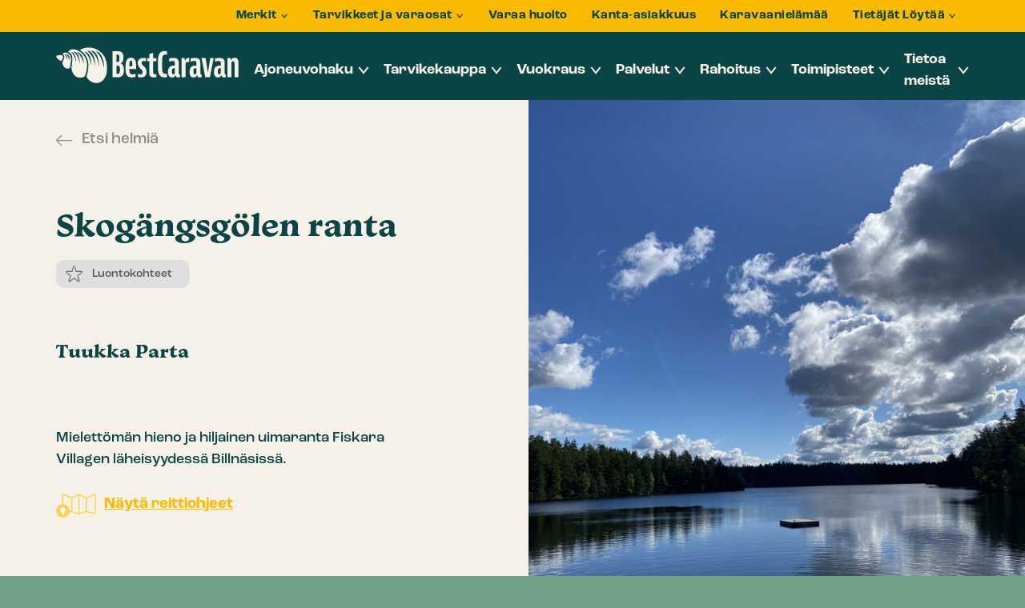

--- FILE ---
content_type: text/html; charset=UTF-8
request_url: https://bestcaravan.fi/kohde/skogangsgolen-ranta/
body_size: 18035
content:
<!doctype html>
<html lang="fi" dir="ltr">
<head>
    <meta charset="utf-8">
    <meta http-equiv="X-UA-Compatible" content="IE=edge,chrome=1">
    <meta name="viewport" content="width=device-width, initial-scale=1.0">

    <meta name='robots' content='index, follow, max-image-preview:large, max-snippet:-1, max-video-preview:-1' />
	<style>img:is([sizes="auto" i], [sizes^="auto," i]) { contain-intrinsic-size: 3000px 1500px }</style>
	
<!-- Google Tag Manager for WordPress by gtm4wp.com -->
<script data-cfasync="false" data-pagespeed-no-defer data-cookieconsent="ignore">
	var gtm4wp_datalayer_name = "dataLayer";
	var dataLayer = dataLayer || [];
	const gtm4wp_use_sku_instead = 0;
	const gtm4wp_currency = 'EUR';
	const gtm4wp_product_per_impression = 20;
	const gtm4wp_clear_ecommerce = false;
	const gtm4wp_datalayer_max_timeout = 2000;
</script>
<!-- End Google Tag Manager for WordPress by gtm4wp.com -->
	<!-- This site is optimized with the Yoast SEO plugin v26.8 - https://yoast.com/product/yoast-seo-wordpress/ -->
	<title>Skogängsgölen ranta - BestCaravan</title>
	<link rel="canonical" href="https://bestcaravan.fi/kohde/skogangsgolen-ranta/" />
	<meta property="og:locale" content="fi_FI" />
	<meta property="og:type" content="article" />
	<meta property="og:title" content="Skogängsgölen ranta - BestCaravan" />
	<meta property="og:url" content="https://bestcaravan.fi/kohde/skogangsgolen-ranta/" />
	<meta property="og:site_name" content="BestCaravan" />
	<meta property="article:publisher" content="https://www.facebook.com/bestcaravan/" />
	<meta property="article:modified_time" content="2023-03-13T11:31:44+00:00" />
	<meta name="twitter:card" content="summary_large_image" />
	<script type="application/ld+json" class="yoast-schema-graph">{"@context":"https://schema.org","@graph":[{"@type":"WebPage","@id":"https://bestcaravan.fi/kohde/skogangsgolen-ranta/","url":"https://bestcaravan.fi/kohde/skogangsgolen-ranta/","name":"Skogängsgölen ranta - BestCaravan","isPartOf":{"@id":"https://bestcaravan.fi/#website"},"datePublished":"2021-05-03T11:06:33+00:00","dateModified":"2023-03-13T11:31:44+00:00","breadcrumb":{"@id":"https://bestcaravan.fi/kohde/skogangsgolen-ranta/#breadcrumb"},"inLanguage":"fi","potentialAction":[{"@type":"ReadAction","target":["https://bestcaravan.fi/kohde/skogangsgolen-ranta/"]}]},{"@type":"BreadcrumbList","@id":"https://bestcaravan.fi/kohde/skogangsgolen-ranta/#breadcrumb","itemListElement":[{"@type":"ListItem","position":1,"name":"Home","item":"https://bestcaravan.fi/"},{"@type":"ListItem","position":2,"name":"Skogängsgölen ranta"}]},{"@type":"WebSite","@id":"https://bestcaravan.fi/#website","url":"https://bestcaravan.fi/","name":"BestCaravan","description":"","publisher":{"@id":"https://bestcaravan.fi/#organization"},"potentialAction":[{"@type":"SearchAction","target":{"@type":"EntryPoint","urlTemplate":"https://bestcaravan.fi/?s={search_term_string}"},"query-input":{"@type":"PropertyValueSpecification","valueRequired":true,"valueName":"search_term_string"}}],"inLanguage":"fi"},{"@type":"Organization","@id":"https://bestcaravan.fi/#organization","name":"BestCaravan","url":"https://bestcaravan.fi/","logo":{"@type":"ImageObject","inLanguage":"fi","@id":"https://bestcaravan.fi/#/schema/logo/image/","url":"https://bestcaravan.fi/wp-content/uploads/2023/05/SEO-Logo.png","contentUrl":"https://bestcaravan.fi/wp-content/uploads/2023/05/SEO-Logo.png","width":560,"height":560,"caption":"BestCaravan"},"image":{"@id":"https://bestcaravan.fi/#/schema/logo/image/"},"sameAs":["https://www.facebook.com/bestcaravan/","https://www.youtube.com/user/BestCaravan","https://www.instagram.com/bestcaravan/"]}]}</script>
	<!-- / Yoast SEO plugin. -->


<link rel='dns-prefetch' href='//js.hs-scripts.com' />
<link rel='dns-prefetch' href='//cdn.reactandshare.com' />
<link rel='dns-prefetch' href='//ajax.googleapis.com' />
<link rel='dns-prefetch' href='//static.landbot.io' />
<link rel='dns-prefetch' href='//use.typekit.net' />
<link rel='stylesheet' id='wc-pakettikauppa-pickup-point-selection-front-checkout-css' href='https://bestcaravan.fi/wp-content/plugins/posti-shipping/assets/blocks/pickup-point-selection/checkout/front.css' type='text/css' media='all' />
<link rel='stylesheet' id='woo-carrier-agents-blocks-style-css' href='https://bestcaravan.fi/wp-content/plugins/woo-carrier-agents/assets/css/woo-carrier-agents.css' type='text/css' media='all' />
<style id='classic-theme-styles-inline-css' type='text/css'>
/*! This file is auto-generated */
.wp-block-button__link{color:#fff;background-color:#32373c;border-radius:9999px;box-shadow:none;text-decoration:none;padding:calc(.667em + 2px) calc(1.333em + 2px);font-size:1.125em}.wp-block-file__button{background:#32373c;color:#fff;text-decoration:none}
</style>
<style id='global-styles-inline-css' type='text/css'>
:root{--wp--preset--aspect-ratio--square: 1;--wp--preset--aspect-ratio--4-3: 4/3;--wp--preset--aspect-ratio--3-4: 3/4;--wp--preset--aspect-ratio--3-2: 3/2;--wp--preset--aspect-ratio--2-3: 2/3;--wp--preset--aspect-ratio--16-9: 16/9;--wp--preset--aspect-ratio--9-16: 9/16;--wp--preset--color--black: #000000;--wp--preset--color--cyan-bluish-gray: #abb8c3;--wp--preset--color--white: #ffffff;--wp--preset--color--pale-pink: #f78da7;--wp--preset--color--vivid-red: #cf2e2e;--wp--preset--color--luminous-vivid-orange: #ff6900;--wp--preset--color--luminous-vivid-amber: #fcb900;--wp--preset--color--light-green-cyan: #7bdcb5;--wp--preset--color--vivid-green-cyan: #00d084;--wp--preset--color--pale-cyan-blue: #8ed1fc;--wp--preset--color--vivid-cyan-blue: #0693e3;--wp--preset--color--vivid-purple: #9b51e0;--wp--preset--gradient--vivid-cyan-blue-to-vivid-purple: linear-gradient(135deg,rgba(6,147,227,1) 0%,rgb(155,81,224) 100%);--wp--preset--gradient--light-green-cyan-to-vivid-green-cyan: linear-gradient(135deg,rgb(122,220,180) 0%,rgb(0,208,130) 100%);--wp--preset--gradient--luminous-vivid-amber-to-luminous-vivid-orange: linear-gradient(135deg,rgba(252,185,0,1) 0%,rgba(255,105,0,1) 100%);--wp--preset--gradient--luminous-vivid-orange-to-vivid-red: linear-gradient(135deg,rgba(255,105,0,1) 0%,rgb(207,46,46) 100%);--wp--preset--gradient--very-light-gray-to-cyan-bluish-gray: linear-gradient(135deg,rgb(238,238,238) 0%,rgb(169,184,195) 100%);--wp--preset--gradient--cool-to-warm-spectrum: linear-gradient(135deg,rgb(74,234,220) 0%,rgb(151,120,209) 20%,rgb(207,42,186) 40%,rgb(238,44,130) 60%,rgb(251,105,98) 80%,rgb(254,248,76) 100%);--wp--preset--gradient--blush-light-purple: linear-gradient(135deg,rgb(255,206,236) 0%,rgb(152,150,240) 100%);--wp--preset--gradient--blush-bordeaux: linear-gradient(135deg,rgb(254,205,165) 0%,rgb(254,45,45) 50%,rgb(107,0,62) 100%);--wp--preset--gradient--luminous-dusk: linear-gradient(135deg,rgb(255,203,112) 0%,rgb(199,81,192) 50%,rgb(65,88,208) 100%);--wp--preset--gradient--pale-ocean: linear-gradient(135deg,rgb(255,245,203) 0%,rgb(182,227,212) 50%,rgb(51,167,181) 100%);--wp--preset--gradient--electric-grass: linear-gradient(135deg,rgb(202,248,128) 0%,rgb(113,206,126) 100%);--wp--preset--gradient--midnight: linear-gradient(135deg,rgb(2,3,129) 0%,rgb(40,116,252) 100%);--wp--preset--font-size--small: 13px;--wp--preset--font-size--medium: 20px;--wp--preset--font-size--large: 36px;--wp--preset--font-size--x-large: 42px;--wp--preset--spacing--20: 0.44rem;--wp--preset--spacing--30: 0.67rem;--wp--preset--spacing--40: 1rem;--wp--preset--spacing--50: 1.5rem;--wp--preset--spacing--60: 2.25rem;--wp--preset--spacing--70: 3.38rem;--wp--preset--spacing--80: 5.06rem;--wp--preset--shadow--natural: 6px 6px 9px rgba(0, 0, 0, 0.2);--wp--preset--shadow--deep: 12px 12px 50px rgba(0, 0, 0, 0.4);--wp--preset--shadow--sharp: 6px 6px 0px rgba(0, 0, 0, 0.2);--wp--preset--shadow--outlined: 6px 6px 0px -3px rgba(255, 255, 255, 1), 6px 6px rgba(0, 0, 0, 1);--wp--preset--shadow--crisp: 6px 6px 0px rgba(0, 0, 0, 1);}:where(.is-layout-flex){gap: 0.5em;}:where(.is-layout-grid){gap: 0.5em;}body .is-layout-flex{display: flex;}.is-layout-flex{flex-wrap: wrap;align-items: center;}.is-layout-flex > :is(*, div){margin: 0;}body .is-layout-grid{display: grid;}.is-layout-grid > :is(*, div){margin: 0;}:where(.wp-block-columns.is-layout-flex){gap: 2em;}:where(.wp-block-columns.is-layout-grid){gap: 2em;}:where(.wp-block-post-template.is-layout-flex){gap: 1.25em;}:where(.wp-block-post-template.is-layout-grid){gap: 1.25em;}.has-black-color{color: var(--wp--preset--color--black) !important;}.has-cyan-bluish-gray-color{color: var(--wp--preset--color--cyan-bluish-gray) !important;}.has-white-color{color: var(--wp--preset--color--white) !important;}.has-pale-pink-color{color: var(--wp--preset--color--pale-pink) !important;}.has-vivid-red-color{color: var(--wp--preset--color--vivid-red) !important;}.has-luminous-vivid-orange-color{color: var(--wp--preset--color--luminous-vivid-orange) !important;}.has-luminous-vivid-amber-color{color: var(--wp--preset--color--luminous-vivid-amber) !important;}.has-light-green-cyan-color{color: var(--wp--preset--color--light-green-cyan) !important;}.has-vivid-green-cyan-color{color: var(--wp--preset--color--vivid-green-cyan) !important;}.has-pale-cyan-blue-color{color: var(--wp--preset--color--pale-cyan-blue) !important;}.has-vivid-cyan-blue-color{color: var(--wp--preset--color--vivid-cyan-blue) !important;}.has-vivid-purple-color{color: var(--wp--preset--color--vivid-purple) !important;}.has-black-background-color{background-color: var(--wp--preset--color--black) !important;}.has-cyan-bluish-gray-background-color{background-color: var(--wp--preset--color--cyan-bluish-gray) !important;}.has-white-background-color{background-color: var(--wp--preset--color--white) !important;}.has-pale-pink-background-color{background-color: var(--wp--preset--color--pale-pink) !important;}.has-vivid-red-background-color{background-color: var(--wp--preset--color--vivid-red) !important;}.has-luminous-vivid-orange-background-color{background-color: var(--wp--preset--color--luminous-vivid-orange) !important;}.has-luminous-vivid-amber-background-color{background-color: var(--wp--preset--color--luminous-vivid-amber) !important;}.has-light-green-cyan-background-color{background-color: var(--wp--preset--color--light-green-cyan) !important;}.has-vivid-green-cyan-background-color{background-color: var(--wp--preset--color--vivid-green-cyan) !important;}.has-pale-cyan-blue-background-color{background-color: var(--wp--preset--color--pale-cyan-blue) !important;}.has-vivid-cyan-blue-background-color{background-color: var(--wp--preset--color--vivid-cyan-blue) !important;}.has-vivid-purple-background-color{background-color: var(--wp--preset--color--vivid-purple) !important;}.has-black-border-color{border-color: var(--wp--preset--color--black) !important;}.has-cyan-bluish-gray-border-color{border-color: var(--wp--preset--color--cyan-bluish-gray) !important;}.has-white-border-color{border-color: var(--wp--preset--color--white) !important;}.has-pale-pink-border-color{border-color: var(--wp--preset--color--pale-pink) !important;}.has-vivid-red-border-color{border-color: var(--wp--preset--color--vivid-red) !important;}.has-luminous-vivid-orange-border-color{border-color: var(--wp--preset--color--luminous-vivid-orange) !important;}.has-luminous-vivid-amber-border-color{border-color: var(--wp--preset--color--luminous-vivid-amber) !important;}.has-light-green-cyan-border-color{border-color: var(--wp--preset--color--light-green-cyan) !important;}.has-vivid-green-cyan-border-color{border-color: var(--wp--preset--color--vivid-green-cyan) !important;}.has-pale-cyan-blue-border-color{border-color: var(--wp--preset--color--pale-cyan-blue) !important;}.has-vivid-cyan-blue-border-color{border-color: var(--wp--preset--color--vivid-cyan-blue) !important;}.has-vivid-purple-border-color{border-color: var(--wp--preset--color--vivid-purple) !important;}.has-vivid-cyan-blue-to-vivid-purple-gradient-background{background: var(--wp--preset--gradient--vivid-cyan-blue-to-vivid-purple) !important;}.has-light-green-cyan-to-vivid-green-cyan-gradient-background{background: var(--wp--preset--gradient--light-green-cyan-to-vivid-green-cyan) !important;}.has-luminous-vivid-amber-to-luminous-vivid-orange-gradient-background{background: var(--wp--preset--gradient--luminous-vivid-amber-to-luminous-vivid-orange) !important;}.has-luminous-vivid-orange-to-vivid-red-gradient-background{background: var(--wp--preset--gradient--luminous-vivid-orange-to-vivid-red) !important;}.has-very-light-gray-to-cyan-bluish-gray-gradient-background{background: var(--wp--preset--gradient--very-light-gray-to-cyan-bluish-gray) !important;}.has-cool-to-warm-spectrum-gradient-background{background: var(--wp--preset--gradient--cool-to-warm-spectrum) !important;}.has-blush-light-purple-gradient-background{background: var(--wp--preset--gradient--blush-light-purple) !important;}.has-blush-bordeaux-gradient-background{background: var(--wp--preset--gradient--blush-bordeaux) !important;}.has-luminous-dusk-gradient-background{background: var(--wp--preset--gradient--luminous-dusk) !important;}.has-pale-ocean-gradient-background{background: var(--wp--preset--gradient--pale-ocean) !important;}.has-electric-grass-gradient-background{background: var(--wp--preset--gradient--electric-grass) !important;}.has-midnight-gradient-background{background: var(--wp--preset--gradient--midnight) !important;}.has-small-font-size{font-size: var(--wp--preset--font-size--small) !important;}.has-medium-font-size{font-size: var(--wp--preset--font-size--medium) !important;}.has-large-font-size{font-size: var(--wp--preset--font-size--large) !important;}.has-x-large-font-size{font-size: var(--wp--preset--font-size--x-large) !important;}
:where(.wp-block-post-template.is-layout-flex){gap: 1.25em;}:where(.wp-block-post-template.is-layout-grid){gap: 1.25em;}
:where(.wp-block-columns.is-layout-flex){gap: 2em;}:where(.wp-block-columns.is-layout-grid){gap: 2em;}
:root :where(.wp-block-pullquote){font-size: 1.5em;line-height: 1.6;}
</style>
<link rel='stylesheet' id='seoaic_front_main_css-css' href='https://bestcaravan.fi/wp-content/plugins/seoai-client/assets/css/front.min.css' type='text/css' media='all' />
<style id='seoaic_front_main_css-inline-css' type='text/css'>

            .seoaic-multistep-form {
                border-radius: 0px !important;
                border: 0px solid #000 !important;
            }

            .seoaic-multistep-form .seoaic-ms-chat-header {
                background: #000;
                color: #fff;
            }

            .seoaic-multistep-form .seoaic-ms-steps-wrapper {
                background-color: #fff !important;
            }

            div.seoaic-multistep-form .seoaic-ms-step-question {
                background: #fff;
                color: #100717;
                font-size: 13px;
                border-radius: 0px;
                border: 0px solid #000 !important;
            }

            .seoaic-multistep-form .seoaic-ms-text-message-wrapper {
                background: #fff;
                color: #100717;
                font-size: 13px ;
                border-radius: 0px;
                border: 0px solid #000;
            }
            .seoaic-multistep-form .seoaic-ms-multi-items-wrapper label {
                background: #fff;
                color: #100717;
                font-size: 13px;
                border-radius: 0px;
                border: 0px solid #000;
            }

            .seoaic-multistep-form .seoaic-ms-textarea-content textarea {
                border-radius: 0px;
                outline: 1px solid #fff;
            }

            .seoaic-multistep-form .seoaic-ms-contact-fields-wrapper {
                background: #fff;
                border-radius: 0px;
                border: 0px solid #000;
            }

            .seoaic-multistep-form .seoaic-ms-contact-field {
                border-radius: 0px;
                outline: 1px solid #fff;
                font-size: 13px;
            }

            .seoaic-multistep-form .seoaic-ms-contact-field-content label {
                color: #100717;
                font-size: 13px;
            }

            .seoaic-multistep-form .seoaic-ms-buttons-wrapper button {
                background: #fff !important;
                color: #100717 !important;
                font-size: 13px !important;
                border-radius: 0px !important;
                border: 0px solid #000 !important;
            }

            .seoaic-multistep-form .seoaic-ms-answer-item {
                background: #fff;
                color: #100717;
                font-size: 13px;
                border-radius: 0px;
                border: 0px solid #000;
            }

            .seoaic-multistep-form .seoaic-ms-bot-icon.show {
                background-color: #000;
                background-size: 100% 100%;
                background-position: center center;
                background-repeat: no-repeat;
                border-radius: 0px;
                border: 0px solid #000;
                width: 46px;
                height: 46px;
                left: 0;
                box-sizing: content-box;
            }

            .seoaic-multistep-form .seoaic-multistep-progress {
                height: 5px;
                background-color: #000;
            }

            .seoaic-ms-open,
            .seoaic-ms-closed-msg {
                background-color: #000;
                color: #fff;
            }

            .seoaic-ms-closed-msg-close-icon {
                color: #fff;
            }

            .seoaic-ms-clised-msg-connector {
                background-color: #000;
            }
        


            .seoaic-ia-buttons-content button {
                background: #fff;
                color: #100717;
                font-size: 13px;
                border-radius: 0px;
                border: 0px solid #000;
            }

            .seoaic-ia-multi-items-wrapper label {
                background: #fff;
                color: #100717;
                font-size: 13px;
                border-radius: 0px;
                border: 0px solid #000;
            }

            .seoaic-ia-textarea-content textarea {
                border-radius: 0px;
                outline: 1px solid #fff;
            }

        
</style>
<link rel='stylesheet' id='dashicons-css' href='https://bestcaravan.fi/wp-includes/css/dashicons.min.css' type='text/css' media='all' />
<link rel='stylesheet' id='woocommerce-layout-css' href='https://bestcaravan.fi/wp-content/plugins/woocommerce/assets/css/woocommerce-layout.css' type='text/css' media='all' />
<link rel='stylesheet' id='woocommerce-smallscreen-css' href='https://bestcaravan.fi/wp-content/plugins/woocommerce/assets/css/woocommerce-smallscreen.css' type='text/css' media='only screen and (max-width: 768px)' />
<link rel='stylesheet' id='woocommerce-general-css' href='https://bestcaravan.fi/wp-content/plugins/woocommerce/assets/css/woocommerce.css' type='text/css' media='all' />
<style id='woocommerce-inline-inline-css' type='text/css'>
.woocommerce form .form-row .required { visibility: visible; }
</style>
<link rel='stylesheet' id='funding-calculator-style-css' href='https://bestcaravan.fi/wp-content/plugins/funding-calculator/build/style-index.css' type='text/css' media='all' />
<link rel='stylesheet' id='wc-paytrail-css-css' href='https://bestcaravan.fi/wp-content/plugins/wc-paytrail/assets/css/wc-paytrail.css' type='text/css' media='all' />
<link rel='stylesheet' id='brands-styles-css' href='https://bestcaravan.fi/wp-content/plugins/woocommerce/assets/css/brands.css' type='text/css' media='all' />
<link rel='stylesheet' id='adobe-fonts-css' href='https://use.typekit.net/mex5mxy.css' type='text/css' media='all' />
<link rel='stylesheet' id='em-frontend.css-css' href='https://bestcaravan.fi/wp-content/themes/everblox/dist/frontend.0a210c87e6861315a583.css' type='text/css' media='all' />
<script type="text/javascript" src="//ajax.googleapis.com/ajax/libs/jquery/1.12.4/jquery.min.js" id="jquery-js"></script>
<script type="text/javascript" id="rns-new-script-js-before">
/* <![CDATA[ */
jQuery(document).ready(function() {window.rnsData = {apiKey: '6qotwiu9x4jmyswb', multiple: true}; initRns();});
/* ]]> */
</script>
<script type="text/javascript" src="https://cdn.reactandshare.com/plugin/rns.js" id="rns-new-script-js"></script>
<script type="text/javascript" src="https://bestcaravan.fi/wp-content/plugins/woocommerce/assets/js/jquery-blockui/jquery.blockUI.min.js" id="jquery-blockui-js" defer="defer" data-wp-strategy="defer"></script>
<script type="text/javascript" src="https://bestcaravan.fi/wp-content/plugins/woocommerce/assets/js/js-cookie/js.cookie.min.js" id="js-cookie-js" defer="defer" data-wp-strategy="defer"></script>
<script type="text/javascript" id="woocommerce-js-extra">
/* <![CDATA[ */
var woocommerce_params = {"ajax_url":"\/wp-admin\/admin-ajax.php","wc_ajax_url":"\/?wc-ajax=%%endpoint%%","i18n_password_show":"Show password","i18n_password_hide":"Hide password"};
/* ]]> */
</script>
<script type="text/javascript" src="https://bestcaravan.fi/wp-content/plugins/woocommerce/assets/js/frontend/woocommerce.min.js" id="woocommerce-js" defer="defer" data-wp-strategy="defer"></script>
<script type="text/javascript" src="https://bestcaravan.fi/wp-content/plugins/wc-paytrail/assets/js/wc-paytrail.js" id="wc-paytrail-js-js"></script>
<script type="text/javascript" id="em-frontend.js-js-extra">
/* <![CDATA[ */
var emScriptData = {"path":"\/wp-content\/themes\/everblox","siteurl":"https:\/\/bestcaravan.fi","lang":"fi"};
var emFeedConfig = {"apiUrl":"https:\/\/bestcaravan.fi\/wp-json\/everblox\/v1\/feed?lang=fi","text":{"notFound":"Valituilla suodattimilla ei l\u00f6ytynyt sis\u00e4lt\u00f6\u00e4.","readMore":"Lue lis\u00e4\u00e4","loadMore":"N\u00e4yt\u00e4 lis\u00e4\u00e4","filtersTitle":"Suodata","archiveCaravanlifeTitle":"Karavaaniel\u00e4m\u00e4\u00e4","categoriesTitle":"Kategoriat","typesTitle":"Sis\u00e4lt\u00f6tyyppi","searchTitle":"Haku","searchPlaceholder":"Kirjoita t\u00e4h\u00e4n","searchAriaLabel":"Hakutulokset","selectAll":"Kaikki","selectClear":"Tyhjenn\u00e4"},"svg":{"arrowRight":"<?xml version=\"1.0\" encoding=\"UTF-8\"?>\n<svg width=\"50px\" height=\"35px\" viewBox=\"0 0 50 35\" version=\"1.1\" xmlns=\"http:\/\/www.w3.org\/2000\/svg\" xmlns:xlink=\"http:\/\/www.w3.org\/1999\/xlink\">\n    <g stroke=\"none\" stroke-width=\"1\" fill=\"none\" fill-rule=\"evenodd\">\n        <polygon fill=\"#FFBB7D\" points=\"28.5906614 30.9632304 39.3679002 20.1502153 7.91033905e-13 20.1502153 7.91033905e-13 14.8503482 39.0737149 14.8503482 28.2943698 4.03685411 32.318695 7.77156117e-15 50 17.5577614 32.6144249 35\"><\/polygon>\n    <\/g>\n<\/svg>"}};
var emFeedArchiveCaravanlifeConfig = {"apiUrl":"https:\/\/bestcaravan.fi\/wp-json\/everblox\/v1\/feedArchiveCaravanlife?lang=fi","text":{"notFound":"Valituilla suodattimilla ei l\u00f6ytynyt sis\u00e4lt\u00f6\u00e4.","newest":"Uusimmat","readMore":"Lue lis\u00e4\u00e4","loadMore":"N\u00e4yt\u00e4 lis\u00e4\u00e4","filtersTitle":"Suodata","archiveCaravanlifeTitle":"Karavaaniel\u00e4m\u00e4\u00e4","categoriesTitle":"Kategoriat","typesTitle":"Sis\u00e4lt\u00f6tyyppi","searchTitle":"Haku","searchPlaceholder":"Kirjoita t\u00e4h\u00e4n","searchAriaLabel":"Hakutulokset","selectAll":"Kaikki","selectClear":"Tyhjenn\u00e4"},"svg":{"arrowRight":"<?xml version=\"1.0\" encoding=\"UTF-8\"?>\n<svg width=\"50px\" height=\"35px\" viewBox=\"0 0 50 35\" version=\"1.1\" xmlns=\"http:\/\/www.w3.org\/2000\/svg\" xmlns:xlink=\"http:\/\/www.w3.org\/1999\/xlink\">\n    <g stroke=\"none\" stroke-width=\"1\" fill=\"none\" fill-rule=\"evenodd\">\n        <polygon fill=\"#FFBB7D\" points=\"28.5906614 30.9632304 39.3679002 20.1502153 7.91033905e-13 20.1502153 7.91033905e-13 14.8503482 39.0737149 14.8503482 28.2943698 4.03685411 32.318695 7.77156117e-15 50 17.5577614 32.6144249 35\"><\/polygon>\n    <\/g>\n<\/svg>"}};
var emFeedVehicleSearchConfig = {"apiUrl":"https:\/\/bestcaravan.fi\/wp-json\/everblox\/v1\/feedVehicleSearch?lang=fi","text":{"notFound":"Valituilla suodattimilla ei l\u00f6ytynyt sis\u00e4lt\u00f6\u00e4.","newest":"Uusimmat","readMore":"Lue lis\u00e4\u00e4","loadMore":"N\u00e4yt\u00e4 lis\u00e4\u00e4","filtersTitle":"Suodata","archiveCaravanlifeTitle":"Karavaaniel\u00e4m\u00e4\u00e4","categoriesTitle":"Kategoriat","typesTitle":"Sis\u00e4lt\u00f6tyyppi","searchTitle":"Hae ajoneuvoa","searchPlaceholder":"Hae ajoneuvoa merkin, mallin tai ominaisuuksien perusteella","searchAriaLabel":"Hakutulokset","selectAll":"Kaikki","selectClear":"Tyhjenn\u00e4","vehicleSearch":"Ajoneuvohaku","korimallitTitle":"Korimalli","alustatTitle":"Alusta","lammitysratkaisutTitle":"L\u00e4mmitysratkaisu","merkitTitle":"Merkki","sijainnitTitle":"Sijainti","vetotavatTitle":"Vetotapa","ajokortitTitle":"Ajokortti","tyypitTitle":"Ajoneuvomalli","vaihteistotTitle":"Vaihteisto","seatingTitle":"Paikat","layoutTitle":"Pohjaratkaisu","leasingDescription":"Best Leasing alk.","minLeasingDescription":"tai alk. jopa","leasingCurrencyPerMonth":"\u20ac\/kk","leasingReadMore":"Lue lis\u00e4\u00e4 Best Leasingist\u00e4","leasingTitle":"Best Leasing","leasingPriceTitle":"Leasing-hinta","leasingMinTitle":"min","leasingMaxTitle":"max","hintaTitle":"Hinta","hintaMinTitle":"min","vuosimalliTitle":"Vuosimalli","hintaMaxTitle":"max","ajokilometritTitle":"Ajokilometrit","ajokilometritMinTitle":"min","ajokilometritMaxTitle":"max","henkilomaaraTitle":"Istuimet","vuodepaikatTitle":"Vuoteet","henkilomaaraSuffix":"istuinta","vuodepaikatSuffix":"vuodetta","painoTitle":"Paino","pituusTitle":"Pituus","pituusMinTitle":"min","pituusMaxTitle":"max","resultsTotal":"hakua vastaavaa tulosta","newestFirst":"Uusimmat ensin","oldestFirst":"Vanhimmat ensin","lowestPriceFirst":"Halvin ensin","highestPriceFirst":"Kallein ensin","sort":"J\u00e4rjest\u00e4","advancedSearch":"Tarkennettu haku","showResults":"N\u00e4yt\u00e4 tulokset","resetFilters":"Tyhjenn\u00e4 suodattimet","close":"Sulje","kaytettyAjoneuvo":"K\u00e4ytetty ajoneuvo","alvVahKelp":"ALV v\u00e4h.kelpoinen","myyty":"Myyty ajoneuvo","campaign":"Kampanja","uusiAjoneuvo":"Uusi ajoneuvo","new":"Uusi","used":"K\u00e4ytetty","automaattivaihteisto":"Automaattivaihteisto","other":"Muut","age":"Ik\u00e4","purchasingOption":"Hankintatapa"},"svg":{"arrowRight":"<?xml version=\"1.0\" encoding=\"UTF-8\"?>\n<svg width=\"50px\" height=\"35px\" viewBox=\"0 0 50 35\" version=\"1.1\" xmlns=\"http:\/\/www.w3.org\/2000\/svg\" xmlns:xlink=\"http:\/\/www.w3.org\/1999\/xlink\">\n    <g stroke=\"none\" stroke-width=\"1\" fill=\"none\" fill-rule=\"evenodd\">\n        <polygon fill=\"#FFBB7D\" points=\"28.5906614 30.9632304 39.3679002 20.1502153 7.91033905e-13 20.1502153 7.91033905e-13 14.8503482 39.0737149 14.8503482 28.2943698 4.03685411 32.318695 7.77156117e-15 50 17.5577614 32.6144249 35\"><\/polygon>\n    <\/g>\n<\/svg>","infoIcon":"<?xml version=\"1.0\" encoding=\"UTF-8\" standalone=\"no\"?>\n<!DOCTYPE svg PUBLIC \"-\/\/W3C\/\/DTD SVG 1.1\/\/EN\" \"http:\/\/www.w3.org\/Graphics\/SVG\/1.1\/DTD\/svg11.dtd\">\n<svg height=\"100%\" stroke-miterlimit=\"10\" style=\"fill-rule:nonzero;clip-rule:evenodd;stroke-linecap:round;stroke-linejoin:round;\" version=\"1.1\" viewBox=\"0 0 24 24\" width=\"100%\" xml:space=\"preserve\" xmlns=\"http:\/\/www.w3.org\/2000\/svg\" xmlns:xlink=\"http:\/\/www.w3.org\/1999\/xlink\">\n<defs\/>\n<g>\n<g opacity=\"1\">\n<path d=\"M12 0C5.37258 0 0 5.37258 0 12C0 18.6274 5.37258 24 12 24C18.6274 24 24 18.6274 24 12C24 5.37258 18.6274 0 12 0ZM12 2.18182C17.4224 2.18182 21.8182 6.57757 21.8182 12C21.8182 17.4224 17.4224 21.8182 12 21.8182C6.57757 21.8182 2.18182 17.4224 2.18182 12C2.18182 6.57757 6.57757 2.18182 12 2.18182Z\" fill=\"#0a4444\" fill-rule=\"evenodd\" opacity=\"1\" stroke=\"#0a4444\" stroke-linecap=\"round\" stroke-linejoin=\"round\" stroke-width=\"0\"\/>\n<path d=\"M12 10.9091C11.3975 10.9091 10.9091 11.3975 10.9091 12L10.9091 16.3636C10.9091 16.9661 11.3975 17.4545 12 17.4545C12.6025 17.4545 13.0909 16.9661 13.0909 16.3636L13.0909 12C13.0909 11.3975 12.6025 10.9091 12 10.9091Z\" fill=\"#0a4444\" fill-rule=\"evenodd\" opacity=\"1\" stroke=\"none\"\/>\n<path d=\"M12 6.54545C11.7208 6.54545 11.4289 6.63926 11.2159 6.85227C11.0029 7.06529 10.9091 7.35718 10.9091 7.63636C10.9091 7.91555 11.0029 8.20744 11.2159 8.42045C11.4289 8.63347 11.7208 8.72727 12 8.72727C12.2792 8.72727 12.5711 8.63347 12.7841 8.42045C12.9971 8.20744 13.0909 7.91555 13.0909 7.63636C13.0909 7.35718 12.9971 7.06529 12.7841 6.85227C12.5711 6.63926 12.2792 6.54545 12 6.54545Z\" fill=\"#0a4444\" fill-rule=\"evenodd\" opacity=\"1\" stroke=\"none\"\/>\n<\/g>\n<\/g>\n<\/svg>\n"},"selectedFilters":null,"productTagImage":"https:\/\/bestcaravan.fi\/wp-content\/uploads\/2023\/05\/Tag-leasingvuokraus-150x150.png","productLabels":{"campaignOffer":"<img width=\"300\" height=\"300\" src=\"https:\/\/bestcaravan.fi\/wp-content\/uploads\/2025\/10\/korkotarjous.png\" class=\"c-product-labels__label c-product-labels__label--campaignoffer\" alt=\"\" decoding=\"async\" fetchpriority=\"high\" srcset=\"https:\/\/bestcaravan.fi\/wp-content\/uploads\/2025\/10\/korkotarjous.png 300w, https:\/\/bestcaravan.fi\/wp-content\/uploads\/2025\/10\/korkotarjous-150x150.png 150w, https:\/\/bestcaravan.fi\/wp-content\/uploads\/2025\/10\/korkotarjous-10x10.png 10w, https:\/\/bestcaravan.fi\/wp-content\/uploads\/2025\/10\/korkotarjous-100x100.png 100w\" sizes=\"(max-width: 300px) 100vw, 300px\" \/>","campaignOffer2":"<img width=\"300\" height=\"300\" src=\"https:\/\/bestcaravan.fi\/wp-content\/uploads\/2025\/10\/nollakorko.png\" class=\"c-product-labels__label c-product-labels__label--campaignoffer2\" alt=\"\" decoding=\"async\" srcset=\"https:\/\/bestcaravan.fi\/wp-content\/uploads\/2025\/10\/nollakorko.png 300w, https:\/\/bestcaravan.fi\/wp-content\/uploads\/2025\/10\/nollakorko-150x150.png 150w, https:\/\/bestcaravan.fi\/wp-content\/uploads\/2025\/10\/nollakorko-10x10.png 10w, https:\/\/bestcaravan.fi\/wp-content\/uploads\/2025\/10\/nollakorko-100x100.png 100w\" sizes=\"(max-width: 300px) 100vw, 300px\" \/>"}};
var emSearchConfig = {"apiUrl":"https:\/\/bestcaravan.fi\/wp-json\/everblox\/v1\/search","language":"fi","minLength":"3","text":{"noResults":"Ei hakutuloksia antamillasi hakukriteereill\u00e4","readMore":"Lue lis\u00e4\u00e4"}};
var emProductImageSlider = {"language":"fi","text":{"openFullscreen":"Avaa koko n\u00e4yt\u00f6lle","closeFullscreen":"Sulje koko n\u00e4yt\u00f6lt\u00e4"}};
var emLeasingCalculatorConfig = {"text":{"totalPrefix":"Yht.","currency":"\u20ac","monthlySuffix":"\/kk","vehicleLabel":"Ajoneuvo","priceFrom":"from","upTo":"Jopa","continueOrder":"Jatka","summary":"Yhteenveto","selectedWeeks":"Valitut viikot","weekdays":["ma","ti","ke","to","pe","la","su"],"calendarOpen":"N\u00e4yt\u00e4 koko vuosi","calendarClose":"N\u00e4yt\u00e4 kuukausi","calendarHowTo":"Valitse vuokra-aika. Voit jakaa vuokra-ajan useampaan minimiss\u00e4\u00e4n nelj\u00e4n viikon jaksoon. Vuokra-aika on maanantaista maanantaihin.","selectMinWeeks":"Valitse v\u00e4hint\u00e4\u00e4n nelj\u00e4 per\u00e4kk\u00e4ist\u00e4 viikkoa","selectConsecutiveWeeks":"Valitse per\u00e4kk\u00e4iset viikot maksimissaan kahdessa nelj\u00e4n viikon jaksoissa","maxDiscountReached":"Alennusraja saavutettu","maxNumOfPeriods":"Voit jakaa vuokra-ajan maksimissaan kahteen jaksoon"}};
/* ]]> */
</script>
<script type="text/javascript" src="https://bestcaravan.fi/wp-content/themes/everblox/dist/frontend.b85b431398892bdbb2de.js" id="em-frontend.js-js"></script>
			<!-- DO NOT COPY THIS SNIPPET! Start of Page Analytics Tracking for HubSpot WordPress plugin v11.3.37-->
			<script class="hsq-set-content-id" data-content-id="blog-post">
				var _hsq = _hsq || [];
				_hsq.push(["setContentType", "blog-post"]);
			</script>
			<!-- DO NOT COPY THIS SNIPPET! End of Page Analytics Tracking for HubSpot WordPress plugin -->
			<meta name="google-site-verification" content="4GtXkNG60YTQ88G0A4uh7VY_OUMxL5H5njqOdAmkVbk" />

<!-- Google Tag Manager for WordPress by gtm4wp.com -->
<!-- GTM Container placement set to off -->
<script data-cfasync="false" data-pagespeed-no-defer type="text/javascript" data-cookieconsent="ignore">
	var dataLayer_content = {"visitorLoginState":"logged-out","pagePostType":"treasure","pagePostType2":"single-treasure","browserName":"","browserVersion":"","browserEngineName":"","browserEngineVersion":"","osName":"","osVersion":"","deviceType":"bot","deviceManufacturer":"","deviceModel":"","cartContent":{"totals":{"applied_coupons":[],"discount_total":0,"subtotal":0,"total":0},"items":[]}};
	dataLayer.push( dataLayer_content );
</script>
<script data-cfasync="false" data-pagespeed-no-defer type="text/javascript" data-cookieconsent="ignore">
	console.warn && console.warn("[GTM4WP] Google Tag Manager container code placement set to OFF !!!");
	console.warn && console.warn("[GTM4WP] Data layer codes are active but GTM container must be loaded using custom coding !!!");
</script>
<!-- End Google Tag Manager for WordPress by gtm4wp.com -->  <script type="text/javascript" async src="https://bot.leadoo.com/bot/dynamic.js?company=GuzjSEtM"></script>
  	<noscript><style>.woocommerce-product-gallery{ opacity: 1 !important; }</style></noscript>
	<link rel="icon" href="https://bestcaravan.fi/wp-content/uploads/2021/03/cropped-best-caravan_favicon_light-32x32.png" sizes="32x32" />
<link rel="icon" href="https://bestcaravan.fi/wp-content/uploads/2021/03/cropped-best-caravan_favicon_light-192x192.png" sizes="192x192" />
<link rel="apple-touch-icon" href="https://bestcaravan.fi/wp-content/uploads/2021/03/cropped-best-caravan_favicon_light-180x180.png" />
<meta name="msapplication-TileImage" content="https://bestcaravan.fi/wp-content/uploads/2021/03/cropped-best-caravan_favicon_light-270x270.png" />
		<style type="text/css" id="wp-custom-css">
			/* Ajoneuvosivun cta fix */
.l-footer__stickybar .l-single__container {
	border-top: 2px solid #eaeaea;
}

/* Tilaa uutiskirje override */
.page-id-7129 .hbspt-form {
	width: 100% !important;
}

.page-id-7129 .hubspot-form.form-box {
  height: 350px;
}

/* Etusivu */
.home .l-image-and-text__highlight-background {
	background-color: transparent;
	padding: 0;
}

.home .c-text-button {
	color: #f5f0e8;
}

.home .c-text-button:hover {
	color: #fc5e00;
}

/* Media queries */

@media (max-width: 857px) {
	
	.page-id-5618 .c-headline-text-buttons__headline {
		font-size: 62px;
	}
	
	.home .l-image-and-text--text-stack-bottom {
		padding-top: 0;
		background-color: #0A4444;
	}
	
}

/* Ajoneuvosivun cta fix */
@media (min-width: 857px) {
	
	.l-footer__stickybar--button {	
		margin-left: 30px;
		margin-right: 60px;
	}
	
	.l-footer__stickybar--button .c-button {
	font-size: 1.6rem;
	padding: 10px 20px
}
}

@media (min-width: 1199px) {
	
	.home .l-image-and-text--image-highlight {
		min-height: 600px;
	}
	
	.l-footer__stickybar--button {
		margin-left: 45px;
		margin-right: 60px;
	}
	
}
/*gravity*/
#gform_wrapper_2.gform_legacy_markup_wrapper .gfield_radio li input[type="radio"] {
    display:none;
}
#gform_wrapper_2.gform_legacy_markup_wrapper .gfield_radio li input[type="radio"]:checked + label {
    background-color:lightgrey;
}
#gform_wrapper_2.gform_wrapper li.gfield.gf_list_4col ul.gfield_radio li label {
    max-width: 100%;
    white-space: nowrap;
    overflow: hidden;
    text-overflow: ellipsis;
    vertical-align: middle;
}
#gform_wrapper_2.gform_wrapper li.gfield.gf_list_4col ul.gfield_radio li label {
    max-width: 100%;
    white-space: nowrap;
    overflow: hidden;
    text-overflow: ellipsis;
    vertical-align: middle;
	padding:10px;	
	text-align: center;
}
#gform_wrapper_2.gform_legacy_markup_wrapper .gfield_radio li input[type="radio"]:checked + label {
    background-color: lightgrey;
    padding: 5px;
}
#gform_wrapper_2.gform_legacy_markup_wrapper .gfield_radio li label {
    margin: 5px 0 0 0;
}
	.gform_multi_column_wrapper ul.gform_fields.full_width {
		width: 100%;
		clear: both;
	}
.gform_multi_column_wrapper ul.gform_fields, .gform_page_multi_column ul.gform_fields {
    float: left;
    width: 50%;
    padding-left: 15px;
    padding-right: 15px;
}
.gchoice_select_all, .gform_legacy_markup_wrapper ul.gfield_checkbox li input[type="checkbox"]:checked + label, .gform_legacy_markup_wrapper ul.gfield_radio li input[type="radio"]:checked + label {
    font-weight: 600!important;
}
.gform_legacy_markup_wrapper label.gfield_label, .gform_legacy_markup_wrapper legend.gfield_label {
    font-weight: 600!important;
    font-size: inherit;
}
#feed-vehiclesearch-app .l-feed-filters__filter-group .c-multiselect__options[aria-label="merkit"] {
	z-index: 61;
	max-height: 700px;
	overflow: auto;
}
#feed-vehiclesearch-app .c-multiselect__options {
	z-index: 61;
}		</style>
		
    <script>
    if (window.jQuery) {
        if(!window.$) $ = jQuery;
    }
    </script>

    <script data-cookieconsent="ignore">
    window.dataLayer = window.dataLayer || [];
    function gtag() {
        dataLayer.push(arguments);
    }
    gtag("consent", "default", {
        ad_storage: "denied",
        analytics_storage: "denied",
        wait_for_update: 1500
    });
    gtag("set", "ads_data_redaction", true);
</script>

<!-- Google Tag Manager -->
<script data-cookieconsent="ignore">(function(w,d,s,l,i){w[l]=w[l]||[];w[l].push({'gtm.start':
new Date().getTime(),event:'gtm.js'});var f=d.getElementsByTagName(s)[0],
j=d.createElement(s),dl=l!='dataLayer'?'&l='+l:'';j.async=true;j.src=
'https://gtm.bestcaravan.fi/gtm.js?id='+i+dl;f.parentNode.insertBefore(j,f);
})(window,document,'script','dataLayer','GTM-T4S5ZVD');</script>
<!-- End Google Tag Manager -->

<meta name="facebook-domain-verification" content="vsq9l1xkwbejg41754aivn9qv8gti6" />

<style>
div#hs-eu-cookie-confirmation{display:none;}
</style>

<!-- Trustmary -->
<script>(function (w,d,s,o,r,js,fjs) {
    w[r]=w[r]||function() {(w[r].q = w[r].q || []).push(arguments)}
    w[r]('app', 'Nzi93objyeS');
    if(d.getElementById(o)) return;
    js = d.createElement(s), fjs = d.getElementsByTagName(s)[0];
    js.id = o; js.src = 'https://embed.trustmary.com/embed.js';
    js.async = 1; fjs.parentNode.insertBefore(js, fjs);
  }(window, document, 'script', 'trustmary-embed', 'tmary'));
</script>
<!-- End Trustmary --></head>
<body class="wp-singular treasure-template-default single single-treasure postid-9362 wp-theme-everblox theme-everblox woocommerce-no-js single-vehicle white-header-background">

<!-- Google Tag Manager (noscript) -->
<noscript><iframe src="https://www.googletagmanager.com/ns.html?id=GTM-T4S5ZVD"
height="0" width="0" style="display:none;visibility:hidden"></iframe></noscript>
<!-- End Google Tag Manager (noscript) -->
<a href="#site-content" class="c-skip-to-content">Hyppää sisältöön</a>

<header class="l-header js-header">
    <div class="l-header__top-bar">
        <div class="l-header__container">
            <div class="c-header-top-bar"><ul id="menu-top-menu" class="c-header-top-bar__list"><li id="menu-item-6066" class="menu-item menu-item-type-post_type menu-item-object-page menu-item-has-children menu-item-6066"><a href="https://bestcaravan.fi/merkit/" aria-haspopup="true" aria-expanded="false">Merkit</a>
<ul class="sub-menu">
	<li id="menu-item-5631" class="menu-item menu-item-type-post_type menu-item-object-brand menu-item-5631"><a href="https://bestcaravan.fi/merkki/challenger/">Challenger</a></li>
	<li id="menu-item-5635" class="menu-item menu-item-type-post_type menu-item-object-brand menu-item-5635"><a href="https://bestcaravan.fi/merkki/concorde/">Concorde</a></li>
	<li id="menu-item-5634" class="menu-item menu-item-type-post_type menu-item-object-brand menu-item-5634"><a href="https://bestcaravan.fi/merkki/dethleffs/">Dethleffs</a></li>
	<li id="menu-item-5632" class="menu-item menu-item-type-post_type menu-item-object-brand menu-item-5632"><a href="https://bestcaravan.fi/merkki/dreamer/">Dreamer</a></li>
	<li id="menu-item-5638" class="menu-item menu-item-type-post_type menu-item-object-brand menu-item-5638"><a href="https://bestcaravan.fi/merkki/hobby/">Hobby</a></li>
	<li id="menu-item-5637" class="menu-item menu-item-type-post_type menu-item-object-brand menu-item-5637"><a href="https://bestcaravan.fi/merkki/hymer/">Hymer</a></li>
	<li id="menu-item-22848" class="menu-item menu-item-type-custom menu-item-object-custom menu-item-22848"><a href="https://bestcaravan.fi/merkki/laika/">Laika</a></li>
	<li id="menu-item-125" class="menu-item menu-item-type-post_type menu-item-object-brand menu-item-125"><a href="https://bestcaravan.fi/merkki/niesmannbischoff/">Niesmann+Bischoff</a></li>
	<li id="menu-item-5636" class="menu-item menu-item-type-post_type menu-item-object-brand menu-item-5636"><a href="https://bestcaravan.fi/merkki/rapido/">Rapido</a></li>
	<li id="menu-item-5633" class="menu-item menu-item-type-post_type menu-item-object-brand menu-item-5633"><a href="https://bestcaravan.fi/merkki/sunlight/">Sunlight</a></li>
	<li id="menu-item-18727" class="menu-item menu-item-type-post_type menu-item-object-page menu-item-18727"><a href="https://bestcaravan.fi/koeajovideot/">Koeajovideot</a></li>
</ul>
</li>
<li id="menu-item-20051" class="menu-item menu-item-type-post_type menu-item-object-page menu-item-has-children menu-item-20051"><a href="https://bestcaravan.fi/tarvikkeet-ja-varaosat/" aria-haspopup="true" aria-expanded="false">Tarvikkeet ja varaosat</a>
<ul class="sub-menu">
	<li id="menu-item-20052" class="menu-item menu-item-type-post_type menu-item-object-page menu-item-20052"><a href="https://bestcaravan.fi/tarvikkeet-ja-varaosat/caravanmarket/">Caravan Market</a></li>
	<li id="menu-item-20053" class="menu-item menu-item-type-post_type menu-item-object-page menu-item-20053"><a href="https://bestcaravan.fi/tarvikkeet-ja-varaosat/varaosat/">Varaosat</a></li>
	<li id="menu-item-25051" class="menu-item menu-item-type-post_type menu-item-object-page menu-item-25051"><a href="https://bestcaravan.fi/tarvikekauppa/">Tarvikekauppa</a></li>
</ul>
</li>
<li id="menu-item-5814" class="menu-item menu-item-type-post_type menu-item-object-page menu-item-5814"><a href="https://bestcaravan.fi/matkailuauton-ja-asuntovaunun-huolto/">Varaa huolto</a></li>
<li id="menu-item-5380" class="menu-item menu-item-type-post_type menu-item-object-page menu-item-5380"><a href="https://bestcaravan.fi/palvelut/kanta-asiakkuus/">Kanta-asiakkuus</a></li>
<li id="menu-item-4526" class="menu-item menu-item-type-post_type menu-item-object-page menu-item-4526"><a href="https://bestcaravan.fi/karavaanielamaa/">Karavaanielämää</a></li>
<li id="menu-item-8439" class="menu-item menu-item-type-post_type menu-item-object-page menu-item-has-children menu-item-8439"><a href="https://bestcaravan.fi/tietajat-loytaa/" aria-haspopup="true" aria-expanded="false">Tietäjät Löytää</a>
<ul class="sub-menu">
	<li id="menu-item-21367" class="menu-item menu-item-type-post_type menu-item-object-page menu-item-21367"><a href="https://bestcaravan.fi/kohteet/">Kohteet</a></li>
	<li id="menu-item-21368" class="menu-item menu-item-type-post_type menu-item-object-page menu-item-21368"><a href="https://bestcaravan.fi/teiden-tietajat/">Teiden Tietäjät</a></li>
	<li id="menu-item-21401" class="add-treasure-menu-button menu-item menu-item-type-custom menu-item-object-custom menu-item-21401"><a href="/">Ilmoita kohde</a></li>
</ul>
</li>
</ul></div>        </div>
    </div>
    <div class="l-header__bar">
        <div class="l-header__container">

            <div class="l-navigation-bar">
                <div class="l-navigation-bar__logo">
                    
    <div class="c-header-logo">
        <a href="https://bestcaravan.fi" class="c-header-logo__image">BestCaravan</a>
    </div>                </div>
                <div class="l-navigation-bar__menu">
                    <nav>
                        <div class="c-header-menu-desktop"><ul id="menu-header-menu" class="c-header-menu-desktop__list"><li id="menu-item-4929" class="menu-item menu-item-type-custom menu-item-object-custom menu-item-has-children menu-item-4929"><a href="/ajoneuvohaku/?tyypit=kaikki%2Cmatkailuauto%2Cmatkailuvaunu%2Cretkeilyauto" aria-haspopup="true" aria-expanded="false">Ajoneuvohaku</a>
<ul class="sub-menu">
	<li id="menu-item-5627" class="menu-item menu-item-type-custom menu-item-object-custom menu-item-5627"><a href="/ajoneuvohaku/?tyypit=matkailuauto">Matkailuautot</a></li>
	<li id="menu-item-5628" class="menu-item menu-item-type-custom menu-item-object-custom menu-item-5628"><a href="/ajoneuvohaku/?tyypit=matkailuvaunu">Matkailuvaunut</a></li>
	<li id="menu-item-5629" class="menu-item menu-item-type-custom menu-item-object-custom menu-item-5629"><a href="/ajoneuvohaku/?tyypit=retkeilyauto">Retkeilyautot</a></li>
</ul>
</li>
<li id="menu-item-25037" class="menu-item menu-item-type-post_type menu-item-object-page menu-item-has-children menu-item-25037"><a href="https://bestcaravan.fi/tarvikekauppa/" aria-haspopup="true" aria-expanded="false">Tarvikekauppa</a>
<ul class="sub-menu">
	<li id="menu-item-25039" class="menu-item menu-item-type-taxonomy menu-item-object-product_cat menu-item-25039"><a href="https://bestcaravan.fi/tuotekategoria/keittio-ja-sailytys-701/">Keittiö ja säilytys</a></li>
	<li id="menu-item-25040" class="menu-item menu-item-type-taxonomy menu-item-object-product_cat menu-item-25040"><a href="https://bestcaravan.fi/tuotekategoria/lvi-kaasu-ja-sahko-703/">LVI, kaasu ja sähkö</a></li>
	<li id="menu-item-25041" class="menu-item menu-item-type-taxonomy menu-item-object-product_cat menu-item-25041"><a href="https://bestcaravan.fi/tuotekategoria/matkailuajoneuvojen-varusteet-680/">Matkailuajoneuvojen varusteet</a></li>
	<li id="menu-item-25042" class="menu-item menu-item-type-taxonomy menu-item-object-product_cat menu-item-25042"><a href="https://bestcaravan.fi/tuotekategoria/retkeily-643/">Retkeily</a></li>
	<li id="menu-item-25043" class="menu-item menu-item-type-taxonomy menu-item-object-product_cat menu-item-25043"><a href="https://bestcaravan.fi/tuotekategoria/siivous-puhdistus-ja-wc-702/">Siivous, puhdistus ja wc</a></li>
	<li id="menu-item-25044" class="menu-item menu-item-type-taxonomy menu-item-object-product_cat menu-item-25044"><a href="https://bestcaravan.fi/tuotekategoria/teemakategoriat-705/">Teemakategoriat</a></li>
	<li id="menu-item-25045" class="menu-item menu-item-type-taxonomy menu-item-object-product_cat menu-item-25045"><a href="https://bestcaravan.fi/tuotekategoria/varaosat-704/">Varaosat</a></li>
	<li id="menu-item-25038" class="menu-item menu-item-type-post_type menu-item-object-page menu-item-25038"><a href="https://bestcaravan.fi/verkkokaupan-toimitusehdot/">Verkkokaupan toimitusehdot</a></li>
</ul>
</li>
<li id="menu-item-22227" class="menu-item menu-item-type-post_type menu-item-object-page menu-item-has-children menu-item-22227"><a href="https://bestcaravan.fi/vuokraus/" aria-haspopup="true" aria-expanded="false">Vuokraus</a>
<ul class="sub-menu">
	<li id="menu-item-22316" class="menu-item menu-item-type-post_type menu-item-object-page menu-item-22316"><a href="https://bestcaravan.fi/vuokraus/">Vuokraa matkailuauto</a></li>
	<li id="menu-item-22234" class="menu-item menu-item-type-post_type menu-item-object-page menu-item-22234"><a href="https://bestcaravan.fi/vuokraus/hyva-tietaa/">Hyvä tietää</a></li>
	<li id="menu-item-22233" class="menu-item menu-item-type-post_type menu-item-object-page menu-item-22233"><a href="https://bestcaravan.fi/vuokraus/matkailuautotyypit/">Matkailuautotyypit</a></li>
	<li id="menu-item-22230" class="menu-item menu-item-type-post_type menu-item-object-page menu-item-22230"><a href="https://bestcaravan.fi/vuokraus/varusteet/">Varusteet</a></li>
	<li id="menu-item-22231" class="menu-item menu-item-type-post_type menu-item-object-page menu-item-22231"><a href="https://bestcaravan.fi/vuokraus/usein-kysyttya/">Usein kysyttyä</a></li>
	<li id="menu-item-22229" class="menu-item menu-item-type-post_type menu-item-object-page menu-item-22229"><a href="https://bestcaravan.fi/vuokraus/video-oppaat/">Video-oppaat</a></li>
	<li id="menu-item-22232" class="menu-item menu-item-type-post_type menu-item-object-page menu-item-22232"><a href="https://bestcaravan.fi/vuokraus/oma-auto-vuokralle/">Oma auto vuokralle?</a></li>
	<li id="menu-item-22228" class="menu-item menu-item-type-post_type menu-item-object-page menu-item-22228"><a href="https://bestcaravan.fi/vuokraus/vuokrausehdot/">Vuokrausehdot</a></li>
	<li id="menu-item-22508" class="menu-item menu-item-type-post_type menu-item-object-page menu-item-22508"><a href="https://bestcaravan.fi/mcrent-vuokraus/">McRent vuokraus</a></li>
</ul>
</li>
<li id="menu-item-76" class="menu-item menu-item-type-post_type menu-item-object-page menu-item-has-children menu-item-76"><a href="https://bestcaravan.fi/palvelut/" aria-haspopup="true" aria-expanded="false">Palvelut</a>
<ul class="sub-menu">
	<li id="menu-item-5376" class="menu-item menu-item-type-post_type menu-item-object-page menu-item-5376"><a href="https://bestcaravan.fi/palvelut/kanta-asiakkuus/">Kanta-asiakkuus</a></li>
	<li id="menu-item-15384" class="menu-item menu-item-type-post_type menu-item-object-page menu-item-15384"><a href="https://bestcaravan.fi/palvelut/lisaarvopalvelut/">Lisäarvopalvelut</a></li>
	<li id="menu-item-10980" class="menu-item menu-item-type-post_type menu-item-object-page menu-item-10980"><a href="https://bestcaravan.fi/myy-matkailuajoneuvosi-best-caravanille/">Ostetaan matkailuajoneuvoja</a></li>
	<li id="menu-item-5099" class="menu-item menu-item-type-post_type menu-item-object-page menu-item-5099"><a href="https://bestcaravan.fi/palvelut/matkaparkki/">Matkaparkki</a></li>
</ul>
</li>
<li id="menu-item-5076" class="menu-item menu-item-type-post_type menu-item-object-page menu-item-has-children menu-item-5076"><a href="https://bestcaravan.fi/rahoitus/" aria-haspopup="true" aria-expanded="false">Rahoitus</a>
<ul class="sub-menu">
	<li id="menu-item-5105" class="menu-item menu-item-type-post_type menu-item-object-page menu-item-5105"><a href="https://bestcaravan.fi/rahoitus/matkailuauto-osamaksulla/">Osamaksu</a></li>
	<li id="menu-item-16024" class="menu-item menu-item-type-post_type menu-item-object-page menu-item-16024"><a href="https://bestcaravan.fi/rahoitus/bestleasing/">Best Leasing</a></li>
	<li id="menu-item-16467" class="menu-item menu-item-type-post_type menu-item-object-page menu-item-16467"><a href="https://bestcaravan.fi/rahoitus/matkailuauto-osamaksulla/best-caravan-tililuotto/">Tililuotto</a></li>
</ul>
</li>
<li id="menu-item-78" class="menu-item menu-item-type-post_type menu-item-object-page menu-item-has-children menu-item-78"><a href="https://bestcaravan.fi/toimipisteet/" aria-haspopup="true" aria-expanded="false">Toimipisteet</a>
<ul class="sub-menu">
	<li id="menu-item-4546" class="menu-item menu-item-type-post_type menu-item-object-office menu-item-4546"><a href="https://bestcaravan.fi/toimipiste/hyvinkaa/">Hyvinkää</a></li>
	<li id="menu-item-4549" class="menu-item menu-item-type-post_type menu-item-object-office menu-item-4549"><a href="https://bestcaravan.fi/toimipiste/turku/">Turku</a></li>
	<li id="menu-item-4551" class="menu-item menu-item-type-post_type menu-item-object-office menu-item-4551"><a href="https://bestcaravan.fi/toimipiste/oulu/">Oulu</a></li>
	<li id="menu-item-21045" class="menu-item menu-item-type-custom menu-item-object-custom menu-item-21045"><a href="https://bestcaravan.fi/toimipiste/haaparanta/">Haaparanta</a></li>
</ul>
</li>
<li id="menu-item-5717" class="menu-item menu-item-type-post_type menu-item-object-page menu-item-has-children menu-item-5717"><a href="https://bestcaravan.fi/tietoa-meista/" aria-haspopup="true" aria-expanded="false">Tietoa meistä</a>
<ul class="sub-menu">
	<li id="menu-item-5718" class="menu-item menu-item-type-post_type menu-item-object-page menu-item-5718"><a href="https://bestcaravan.fi/tietoa-meista/vastuullisuus/">Vastuullista matkailua</a></li>
	<li id="menu-item-5720" class="menu-item menu-item-type-custom menu-item-object-custom menu-item-5720"><a href="https://bestcaravanoy.teamtailor.com/">Avoimet työpaikat</a></li>
	<li id="menu-item-5719" class="menu-item menu-item-type-post_type menu-item-object-page menu-item-5719"><a href="https://bestcaravan.fi/tietoa-meista/yhteystiedot/">Yhteystiedot</a></li>
	<li id="menu-item-9441" class="menu-item menu-item-type-post_type menu-item-object-page menu-item-9441"><a href="https://bestcaravan.fi/tietoa-meista/laskutustiedot/">Laskutustiedot</a></li>
	<li id="menu-item-15079" class="menu-item menu-item-type-post_type menu-item-object-page menu-item-15079"><a href="https://bestcaravan.fi/tietoa-meista/ladattavat-oppaat/">Oppaat</a></li>
	<li id="menu-item-7146" class="menu-item menu-item-type-post_type menu-item-object-page menu-item-7146"><a href="https://bestcaravan.fi/tietoa-meista/tilaa-uutiskirje/">Tilaa uutiskirje</a></li>
</ul>
</li>
</ul></div>                    </nav>
                </div>
                <div class="l-navigation-bar__tools">
                    <div class="l-navigation-bar__icon-cart">
                        <svg width="24" height="24" viewBox="0 0 24 24" fill="none" xmlns="http://www.w3.org/2000/svg">
<path d="M1 5H5L8 14H19L22 5" stroke="white" stroke-width="2"/>
<path d="M21 8L6 8" stroke="white" stroke-width="2"/>
<circle cx="18" cy="18" r="2" fill="white"/>
<circle cx="9" cy="18" r="2" fill="white"/>
</svg>
                    </div>
                    <!-- <div class="l-navigation-bar__search-toggle">
                                            </div> -->
                    <div class="l-navigation-bar__menu-toggle">
                        
    <button class="c-menu-toggle js-header-toggle" role="button" aria-label='Avaa tai sulje'>
        <span class="c-menu-toggle__icon">
            <span></span>
            <span></span>
            <span></span>
        </span>
    </button>                    </div>
                </div>
            </div>

        </div>
    </div>
    <div class="l-header__mobile-navigation">

        <div class="l-mobile-navigation">
            <div class="l-mobile-navigation__menu">
                <div class="c-header-menu-mobile"><ul id="menu-header-menu-1" class="c-header-menu-mobile__list"><li class="menu-item menu-item-type-custom menu-item-object-custom menu-item-has-children menu-item-4929"><a href="/ajoneuvohaku/?tyypit=kaikki%2Cmatkailuauto%2Cmatkailuvaunu%2Cretkeilyauto" aria-haspopup="true" aria-expanded="false">Ajoneuvohaku<span class="js-open-mobile-submenu"></span></a>
<ul class="sub-menu">
	<li class="menu-item menu-item-type-custom menu-item-object-custom menu-item-5627"><a href="/ajoneuvohaku/?tyypit=matkailuauto">Matkailuautot<span class="js-open-mobile-submenu"></span></a></li>
	<li class="menu-item menu-item-type-custom menu-item-object-custom menu-item-5628"><a href="/ajoneuvohaku/?tyypit=matkailuvaunu">Matkailuvaunut<span class="js-open-mobile-submenu"></span></a></li>
	<li class="menu-item menu-item-type-custom menu-item-object-custom menu-item-5629"><a href="/ajoneuvohaku/?tyypit=retkeilyauto">Retkeilyautot<span class="js-open-mobile-submenu"></span></a></li>
</ul>
</li>
<li class="menu-item menu-item-type-post_type menu-item-object-page menu-item-has-children menu-item-25037"><a href="https://bestcaravan.fi/tarvikekauppa/" aria-haspopup="true" aria-expanded="false">Tarvikekauppa<span class="js-open-mobile-submenu"></span></a>
<ul class="sub-menu">
	<li class="menu-item menu-item-type-taxonomy menu-item-object-product_cat menu-item-25039"><a href="https://bestcaravan.fi/tuotekategoria/keittio-ja-sailytys-701/">Keittiö ja säilytys<span class="js-open-mobile-submenu"></span></a></li>
	<li class="menu-item menu-item-type-taxonomy menu-item-object-product_cat menu-item-25040"><a href="https://bestcaravan.fi/tuotekategoria/lvi-kaasu-ja-sahko-703/">LVI, kaasu ja sähkö<span class="js-open-mobile-submenu"></span></a></li>
	<li class="menu-item menu-item-type-taxonomy menu-item-object-product_cat menu-item-25041"><a href="https://bestcaravan.fi/tuotekategoria/matkailuajoneuvojen-varusteet-680/">Matkailuajoneuvojen varusteet<span class="js-open-mobile-submenu"></span></a></li>
	<li class="menu-item menu-item-type-taxonomy menu-item-object-product_cat menu-item-25042"><a href="https://bestcaravan.fi/tuotekategoria/retkeily-643/">Retkeily<span class="js-open-mobile-submenu"></span></a></li>
	<li class="menu-item menu-item-type-taxonomy menu-item-object-product_cat menu-item-25043"><a href="https://bestcaravan.fi/tuotekategoria/siivous-puhdistus-ja-wc-702/">Siivous, puhdistus ja wc<span class="js-open-mobile-submenu"></span></a></li>
	<li class="menu-item menu-item-type-taxonomy menu-item-object-product_cat menu-item-25044"><a href="https://bestcaravan.fi/tuotekategoria/teemakategoriat-705/">Teemakategoriat<span class="js-open-mobile-submenu"></span></a></li>
	<li class="menu-item menu-item-type-taxonomy menu-item-object-product_cat menu-item-25045"><a href="https://bestcaravan.fi/tuotekategoria/varaosat-704/">Varaosat<span class="js-open-mobile-submenu"></span></a></li>
	<li class="menu-item menu-item-type-post_type menu-item-object-page menu-item-25038"><a href="https://bestcaravan.fi/verkkokaupan-toimitusehdot/">Verkkokaupan toimitusehdot<span class="js-open-mobile-submenu"></span></a></li>
</ul>
</li>
<li class="menu-item menu-item-type-post_type menu-item-object-page menu-item-has-children menu-item-22227"><a href="https://bestcaravan.fi/vuokraus/" aria-haspopup="true" aria-expanded="false">Vuokraus<span class="js-open-mobile-submenu"></span></a>
<ul class="sub-menu">
	<li class="menu-item menu-item-type-post_type menu-item-object-page menu-item-22316"><a href="https://bestcaravan.fi/vuokraus/">Vuokraa matkailuauto<span class="js-open-mobile-submenu"></span></a></li>
	<li class="menu-item menu-item-type-post_type menu-item-object-page menu-item-22234"><a href="https://bestcaravan.fi/vuokraus/hyva-tietaa/">Hyvä tietää<span class="js-open-mobile-submenu"></span></a></li>
	<li class="menu-item menu-item-type-post_type menu-item-object-page menu-item-22233"><a href="https://bestcaravan.fi/vuokraus/matkailuautotyypit/">Matkailuautotyypit<span class="js-open-mobile-submenu"></span></a></li>
	<li class="menu-item menu-item-type-post_type menu-item-object-page menu-item-22230"><a href="https://bestcaravan.fi/vuokraus/varusteet/">Varusteet<span class="js-open-mobile-submenu"></span></a></li>
	<li class="menu-item menu-item-type-post_type menu-item-object-page menu-item-22231"><a href="https://bestcaravan.fi/vuokraus/usein-kysyttya/">Usein kysyttyä<span class="js-open-mobile-submenu"></span></a></li>
	<li class="menu-item menu-item-type-post_type menu-item-object-page menu-item-22229"><a href="https://bestcaravan.fi/vuokraus/video-oppaat/">Video-oppaat<span class="js-open-mobile-submenu"></span></a></li>
	<li class="menu-item menu-item-type-post_type menu-item-object-page menu-item-22232"><a href="https://bestcaravan.fi/vuokraus/oma-auto-vuokralle/">Oma auto vuokralle?<span class="js-open-mobile-submenu"></span></a></li>
	<li class="menu-item menu-item-type-post_type menu-item-object-page menu-item-22228"><a href="https://bestcaravan.fi/vuokraus/vuokrausehdot/">Vuokrausehdot<span class="js-open-mobile-submenu"></span></a></li>
	<li class="menu-item menu-item-type-post_type menu-item-object-page menu-item-22508"><a href="https://bestcaravan.fi/mcrent-vuokraus/">McRent vuokraus<span class="js-open-mobile-submenu"></span></a></li>
</ul>
</li>
<li class="menu-item menu-item-type-post_type menu-item-object-page menu-item-has-children menu-item-76"><a href="https://bestcaravan.fi/palvelut/" aria-haspopup="true" aria-expanded="false">Palvelut<span class="js-open-mobile-submenu"></span></a>
<ul class="sub-menu">
	<li class="menu-item menu-item-type-post_type menu-item-object-page menu-item-5376"><a href="https://bestcaravan.fi/palvelut/kanta-asiakkuus/">Kanta-asiakkuus<span class="js-open-mobile-submenu"></span></a></li>
	<li class="menu-item menu-item-type-post_type menu-item-object-page menu-item-15384"><a href="https://bestcaravan.fi/palvelut/lisaarvopalvelut/">Lisäarvopalvelut<span class="js-open-mobile-submenu"></span></a></li>
	<li class="menu-item menu-item-type-post_type menu-item-object-page menu-item-10980"><a href="https://bestcaravan.fi/myy-matkailuajoneuvosi-best-caravanille/">Ostetaan matkailuajoneuvoja<span class="js-open-mobile-submenu"></span></a></li>
	<li class="menu-item menu-item-type-post_type menu-item-object-page menu-item-5099"><a href="https://bestcaravan.fi/palvelut/matkaparkki/">Matkaparkki<span class="js-open-mobile-submenu"></span></a></li>
</ul>
</li>
<li class="menu-item menu-item-type-post_type menu-item-object-page menu-item-has-children menu-item-5076"><a href="https://bestcaravan.fi/rahoitus/" aria-haspopup="true" aria-expanded="false">Rahoitus<span class="js-open-mobile-submenu"></span></a>
<ul class="sub-menu">
	<li class="menu-item menu-item-type-post_type menu-item-object-page menu-item-5105"><a href="https://bestcaravan.fi/rahoitus/matkailuauto-osamaksulla/">Osamaksu<span class="js-open-mobile-submenu"></span></a></li>
	<li class="menu-item menu-item-type-post_type menu-item-object-page menu-item-16024"><a href="https://bestcaravan.fi/rahoitus/bestleasing/">Best Leasing<span class="js-open-mobile-submenu"></span></a></li>
	<li class="menu-item menu-item-type-post_type menu-item-object-page menu-item-16467"><a href="https://bestcaravan.fi/rahoitus/matkailuauto-osamaksulla/best-caravan-tililuotto/">Tililuotto<span class="js-open-mobile-submenu"></span></a></li>
</ul>
</li>
<li class="menu-item menu-item-type-post_type menu-item-object-page menu-item-has-children menu-item-78"><a href="https://bestcaravan.fi/toimipisteet/" aria-haspopup="true" aria-expanded="false">Toimipisteet<span class="js-open-mobile-submenu"></span></a>
<ul class="sub-menu">
	<li class="menu-item menu-item-type-post_type menu-item-object-office menu-item-4546"><a href="https://bestcaravan.fi/toimipiste/hyvinkaa/">Hyvinkää<span class="js-open-mobile-submenu"></span></a></li>
	<li class="menu-item menu-item-type-post_type menu-item-object-office menu-item-4549"><a href="https://bestcaravan.fi/toimipiste/turku/">Turku<span class="js-open-mobile-submenu"></span></a></li>
	<li class="menu-item menu-item-type-post_type menu-item-object-office menu-item-4551"><a href="https://bestcaravan.fi/toimipiste/oulu/">Oulu<span class="js-open-mobile-submenu"></span></a></li>
	<li class="menu-item menu-item-type-custom menu-item-object-custom menu-item-21045"><a href="https://bestcaravan.fi/toimipiste/haaparanta/">Haaparanta<span class="js-open-mobile-submenu"></span></a></li>
</ul>
</li>
<li class="menu-item menu-item-type-post_type menu-item-object-page menu-item-has-children menu-item-5717"><a href="https://bestcaravan.fi/tietoa-meista/" aria-haspopup="true" aria-expanded="false">Tietoa meistä<span class="js-open-mobile-submenu"></span></a>
<ul class="sub-menu">
	<li class="menu-item menu-item-type-post_type menu-item-object-page menu-item-5718"><a href="https://bestcaravan.fi/tietoa-meista/vastuullisuus/">Vastuullista matkailua<span class="js-open-mobile-submenu"></span></a></li>
	<li class="menu-item menu-item-type-custom menu-item-object-custom menu-item-5720"><a href="https://bestcaravanoy.teamtailor.com/">Avoimet työpaikat<span class="js-open-mobile-submenu"></span></a></li>
	<li class="menu-item menu-item-type-post_type menu-item-object-page menu-item-5719"><a href="https://bestcaravan.fi/tietoa-meista/yhteystiedot/">Yhteystiedot<span class="js-open-mobile-submenu"></span></a></li>
	<li class="menu-item menu-item-type-post_type menu-item-object-page menu-item-9441"><a href="https://bestcaravan.fi/tietoa-meista/laskutustiedot/">Laskutustiedot<span class="js-open-mobile-submenu"></span></a></li>
	<li class="menu-item menu-item-type-post_type menu-item-object-page menu-item-15079"><a href="https://bestcaravan.fi/tietoa-meista/ladattavat-oppaat/">Oppaat<span class="js-open-mobile-submenu"></span></a></li>
	<li class="menu-item menu-item-type-post_type menu-item-object-page menu-item-7146"><a href="https://bestcaravan.fi/tietoa-meista/tilaa-uutiskirje/">Tilaa uutiskirje<span class="js-open-mobile-submenu"></span></a></li>
</ul>
</li>
</ul></div>                <div class="c-header-menu-mobile"><ul id="menu-top-menu-1" class="c-header-menu-mobile__list"><li class="menu-item menu-item-type-post_type menu-item-object-page menu-item-has-children menu-item-6066"><a href="https://bestcaravan.fi/merkit/" aria-haspopup="true" aria-expanded="false">Merkit<span class="js-open-mobile-submenu"></span></a>
<ul class="sub-menu">
	<li class="menu-item menu-item-type-post_type menu-item-object-brand menu-item-5631"><a href="https://bestcaravan.fi/merkki/challenger/">Challenger<span class="js-open-mobile-submenu"></span></a></li>
	<li class="menu-item menu-item-type-post_type menu-item-object-brand menu-item-5635"><a href="https://bestcaravan.fi/merkki/concorde/">Concorde<span class="js-open-mobile-submenu"></span></a></li>
	<li class="menu-item menu-item-type-post_type menu-item-object-brand menu-item-5634"><a href="https://bestcaravan.fi/merkki/dethleffs/">Dethleffs<span class="js-open-mobile-submenu"></span></a></li>
	<li class="menu-item menu-item-type-post_type menu-item-object-brand menu-item-5632"><a href="https://bestcaravan.fi/merkki/dreamer/">Dreamer<span class="js-open-mobile-submenu"></span></a></li>
	<li class="menu-item menu-item-type-post_type menu-item-object-brand menu-item-5638"><a href="https://bestcaravan.fi/merkki/hobby/">Hobby<span class="js-open-mobile-submenu"></span></a></li>
	<li class="menu-item menu-item-type-post_type menu-item-object-brand menu-item-5637"><a href="https://bestcaravan.fi/merkki/hymer/">Hymer<span class="js-open-mobile-submenu"></span></a></li>
	<li class="menu-item menu-item-type-custom menu-item-object-custom menu-item-22848"><a href="https://bestcaravan.fi/merkki/laika/">Laika<span class="js-open-mobile-submenu"></span></a></li>
	<li class="menu-item menu-item-type-post_type menu-item-object-brand menu-item-125"><a href="https://bestcaravan.fi/merkki/niesmannbischoff/">Niesmann+Bischoff<span class="js-open-mobile-submenu"></span></a></li>
	<li class="menu-item menu-item-type-post_type menu-item-object-brand menu-item-5636"><a href="https://bestcaravan.fi/merkki/rapido/">Rapido<span class="js-open-mobile-submenu"></span></a></li>
	<li class="menu-item menu-item-type-post_type menu-item-object-brand menu-item-5633"><a href="https://bestcaravan.fi/merkki/sunlight/">Sunlight<span class="js-open-mobile-submenu"></span></a></li>
	<li class="menu-item menu-item-type-post_type menu-item-object-page menu-item-18727"><a href="https://bestcaravan.fi/koeajovideot/">Koeajovideot<span class="js-open-mobile-submenu"></span></a></li>
</ul>
</li>
<li class="menu-item menu-item-type-post_type menu-item-object-page menu-item-has-children menu-item-20051"><a href="https://bestcaravan.fi/tarvikkeet-ja-varaosat/" aria-haspopup="true" aria-expanded="false">Tarvikkeet ja varaosat<span class="js-open-mobile-submenu"></span></a>
<ul class="sub-menu">
	<li class="menu-item menu-item-type-post_type menu-item-object-page menu-item-20052"><a href="https://bestcaravan.fi/tarvikkeet-ja-varaosat/caravanmarket/">Caravan Market<span class="js-open-mobile-submenu"></span></a></li>
	<li class="menu-item menu-item-type-post_type menu-item-object-page menu-item-20053"><a href="https://bestcaravan.fi/tarvikkeet-ja-varaosat/varaosat/">Varaosat<span class="js-open-mobile-submenu"></span></a></li>
	<li class="menu-item menu-item-type-post_type menu-item-object-page menu-item-25051"><a href="https://bestcaravan.fi/tarvikekauppa/">Tarvikekauppa<span class="js-open-mobile-submenu"></span></a></li>
</ul>
</li>
<li class="menu-item menu-item-type-post_type menu-item-object-page menu-item-5814"><a href="https://bestcaravan.fi/matkailuauton-ja-asuntovaunun-huolto/">Varaa huolto<span class="js-open-mobile-submenu"></span></a></li>
<li class="menu-item menu-item-type-post_type menu-item-object-page menu-item-5380"><a href="https://bestcaravan.fi/palvelut/kanta-asiakkuus/">Kanta-asiakkuus<span class="js-open-mobile-submenu"></span></a></li>
<li class="menu-item menu-item-type-post_type menu-item-object-page menu-item-4526"><a href="https://bestcaravan.fi/karavaanielamaa/">Karavaanielämää<span class="js-open-mobile-submenu"></span></a></li>
<li class="menu-item menu-item-type-post_type menu-item-object-page menu-item-has-children menu-item-8439"><a href="https://bestcaravan.fi/tietajat-loytaa/" aria-haspopup="true" aria-expanded="false">Tietäjät Löytää<span class="js-open-mobile-submenu"></span></a>
<ul class="sub-menu">
	<li class="menu-item menu-item-type-post_type menu-item-object-page menu-item-21367"><a href="https://bestcaravan.fi/kohteet/">Kohteet<span class="js-open-mobile-submenu"></span></a></li>
	<li class="menu-item menu-item-type-post_type menu-item-object-page menu-item-21368"><a href="https://bestcaravan.fi/teiden-tietajat/">Teiden Tietäjät<span class="js-open-mobile-submenu"></span></a></li>
	<li class="add-treasure-menu-button menu-item menu-item-type-custom menu-item-object-custom menu-item-21401"><a href="/">Ilmoita kohde<span class="js-open-mobile-submenu"></span></a></li>
</ul>
</li>
</ul></div>            </div>
            <!-- <div class="l-mobile-navigation__tools">
                <div class="l-mobile-navigation__social">
                                    </div>
            </div> -->
        </div>

    </div>
</header>

<div id="site-content" class="l-site-content" tabindex="-1">
    


    <div class="style--white-dark">
        <div class="l-single__article" data-style-color itemscope itemtype="https://schema.org/Article">
            <article class="c-treasure-single post-9362 treasure type-treasure status-publish hentry treasure_type-luontokohteet treasure_location-uusimaa">

                <section class="c-treasure-single__content">
                                            <a href="https://bestcaravan.fi/kohteet/" class="c-treasure-single__back">
                            <svg xmlns="http://www.w3.org/2000/svg" viewBox="0 0 16 16"><path d="M0 8.2v.4c0 .1.1.1.1.2l5 5c.2.2.5.2.7 0 .2-.2.2-.5 0-.7L1.7 8.9h13.8c.3 0 .5-.2.5-.5s-.2-.5-.5-.5H1.7l4.1-4.1c.2-.2.2-.5 0-.7-.1-.1-.2-.1-.4-.1s-.3 0-.4.1l-5 5c.1 0 .1 0 0 .1z" fill="#444"/></svg>                            <span>Etsi helmiä</span>
                        </a>
                                        <h1 itemprop="headline" class="c-treasure-single__title">Skogängsgölen ranta</h1>
                    <div class="c-treasure-single__category c-treasure-single__category--luontokohteet"><a href="https://bestcaravan.fi/kohdetyyppi/luontokohteet/">Luontokohteet</a></div>
                        <div class="c-treasure-single__credits">
                            <span itemprop="author" itemscope itemtype="https://schema.org/Person">

                                                             <span itemprop="name">Tuukka Parta</span>                                                        </span>
                        </div>
                    <div class="c-treasure-single__text wysiwyg">
                        <p>Mielettömän hieno ja hiljainen uimaranta Fiskara Villagen läheisyydessä Billnäsissä.</p>
                        <a class="l-treasure-modal__text--footer-route route-link" target="_blank" href="https://www.google.com/maps/dir/?api=1&origin=My%20Location&destination=60.105196623265,23.621083561664&travelmode=driving">Näytä reittiohjeet</a>
                    </div>

                                    </section>

                <section class="c-treasure-single__image">
                                            <img src='https://bestcaravan.fi/wp-content/uploads/2021/05/CDC9A913-7FA5-4076-AAE6-AD5FFD19C63C-scaled-e1620017395940-576x768.jpeg' class='h-image' alt='' srcset='https://bestcaravan.fi/wp-content/uploads/2021/05/CDC9A913-7FA5-4076-AAE6-AD5FFD19C63C-scaled-e1620017395940-576x768.jpeg 576w, https://bestcaravan.fi/wp-content/uploads/2021/05/CDC9A913-7FA5-4076-AAE6-AD5FFD19C63C-scaled-e1620017395940-810x1080.jpeg 810w, https://bestcaravan.fi/wp-content/uploads/2021/05/CDC9A913-7FA5-4076-AAE6-AD5FFD19C63C-scaled-e1620017395940-768x1024.jpeg 768w, https://bestcaravan.fi/wp-content/uploads/2021/05/CDC9A913-7FA5-4076-AAE6-AD5FFD19C63C-scaled-e1620017395940-1152x1536.jpeg 1152w, https://bestcaravan.fi/wp-content/uploads/2021/05/CDC9A913-7FA5-4076-AAE6-AD5FFD19C63C-scaled-e1620017395940-1536x2048.jpeg 1536w, https://bestcaravan.fi/wp-content/uploads/2021/05/CDC9A913-7FA5-4076-AAE6-AD5FFD19C63C-scaled-e1620017395940-8x10.jpeg 8w, https://bestcaravan.fi/wp-content/uploads/2021/05/CDC9A913-7FA5-4076-AAE6-AD5FFD19C63C-scaled-e1620017395940-225x300.jpeg 225w, https://bestcaravan.fi/wp-content/uploads/2021/05/CDC9A913-7FA5-4076-AAE6-AD5FFD19C63C-scaled-e1620017395940-338x450.jpeg 338w, https://bestcaravan.fi/wp-content/uploads/2021/05/CDC9A913-7FA5-4076-AAE6-AD5FFD19C63C-scaled-e1620017395940-600x800.jpeg 600w, https://bestcaravan.fi/wp-content/uploads/2021/05/CDC9A913-7FA5-4076-AAE6-AD5FFD19C63C-scaled-e1620017395940-1080x1440.jpeg 1080w, https://bestcaravan.fi/wp-content/uploads/2021/05/CDC9A913-7FA5-4076-AAE6-AD5FFD19C63C-scaled-e1620017395940.jpeg 1920w' sizes='' title='CDC9A913-7FA5-4076-AAE6-AD5FFD19C63C.jpeg' >                                    </section>
            </article>
                    <section class="c-single-map">
                <div id="single-treasure-map">
                <script>
                    const fullPage = false;
                    const allTreasuresPage = "https://bestcaravan.fi/kohteet/";
                    const singleTreasure = "9362";
                </script>
                </div>
            </section>
        
            </div>


<script src="https://maps.googleapis.com/maps/api/js?key=AIzaSyC_s3m3-vpEehQODIwTjc1DQU2WxE7bFGA"></script>

            
        </div>
        <footer class="l-footer ">

            <div class="l-footer__container">
                <div class="l-footer__columns">
                    <div class="l-footer__logo">
                        <a href="https://bestcaravan.fi" title="BestCaravan">
                            <img src="https://bestcaravan.fi/wp-content/themes/everblox/assets/img/logo-best-caravan-white.svg" alt="BestCaravan" />
                        </a>
                    </div>

                    <div class="l-footer__social-media">
                        
    <div class="c-social-media-links">
        <ul class="c-social-media-links__list">
                            <li>
                    <a href="https://www.facebook.com/bestcaravan/" aria-label='Katso profiilimme: facebook'>
                        <svg xmlns="http://www.w3.org/2000/svg" width="16" height="16" viewBox="0 0 16 16"><path fill="#444" d="M6.023 16L6 9H3V6h3V4c0-2.7 1.672-4 4.08-4 1.153 0 2.144.086 2.433.124v2.821h-1.67c-1.31 0-1.563.623-1.563 1.536V6H13l-1 3H9.28v7H6.023z"/></svg>                    </a>
                </li>
                            <li>
                    <a href="https://www.youtube.com/user/BestCaravan" aria-label='Katso profiilimme: youtube'>
                        <svg xmlns="http://www.w3.org/2000/svg" width="16" height="16" viewBox="0 0 16 16"><path fill="#444" d="M15.8 4.8c-.2-1.3-.8-2.2-2.2-2.4C11.4 2 8 2 8 2s-3.4 0-5.6.4C1 2.6.3 3.5.2 4.8 0 6.1 0 8 0 8s0 1.9.2 3.2c.2 1.3.8 2.2 2.2 2.4C4.6 14 8 14 8 14s3.4 0 5.6-.4c1.4-.3 2-1.1 2.2-2.4C16 9.9 16 8 16 8s0-1.9-.2-3.2zM6 11V5l5 3-5 3z"/></svg>                    </a>
                </li>
                            <li>
                    <a href="https://www.instagram.com/bestcaravan/" aria-label='Katso profiilimme: instagram'>
                        <svg xmlns="http://www.w3.org/2000/svg" width="16" height="16" viewBox="0 0 16 16"><g fill="#444"><circle cx="12.145" cy="3.892" r=".96"/><path data-color="color-2" d="M8 12c-2.206 0-4-1.794-4-4s1.794-4 4-4 4 1.794 4 4-1.794 4-4 4zm0-6c-1.103 0-2 .897-2 2s.897 2 2 2 2-.897 2-2-.897-2-2-2z"/><path d="M12 16H4c-2.056 0-4-1.944-4-4V4c0-2.056 1.944-4 4-4h8c2.056 0 4 1.944 4 4v8c0 2.056-1.944 4-4 4zM4 2c-.935 0-2 1.065-2 2v8c0 .953 1.047 2 2 2h8c.935 0 2-1.065 2-2V4c0-.935-1.065-2-2-2H4z"/></g></svg>                    </a>
                </li>
                    </ul>
    </div>                    </div>
                </div>
            </div>
            <div class="l-footer__container">
                <div class="l-footer__nav">
                    <ul id="menu-footer-menu" class="c-footer-menu"><li id="menu-item-4540" class="menu-item menu-item-type-post_type menu-item-object-office menu-item-4540"><a href="https://bestcaravan.fi/toimipiste/hyvinkaa/">Hyvinkää</a></li>
<li id="menu-item-4543" class="menu-item menu-item-type-post_type menu-item-object-office menu-item-4543"><a href="https://bestcaravan.fi/toimipiste/turku/">Turku</a></li>
<li id="menu-item-4545" class="menu-item menu-item-type-post_type menu-item-object-office menu-item-4545"><a href="https://bestcaravan.fi/toimipiste/oulu/">Oulu</a></li>
<li id="menu-item-27291" class="menu-item menu-item-type-custom menu-item-object-custom menu-item-27291"><a href="https://bestcaravan.fi/toimipiste/haaparanta/">Haaparanta</a></li>
</ul>                </div>
            </div>
            <div class="l-footer__container">
                <div class="l-footer__bottom">
                    <div class="l-footer__bottom-primary wysiwyg">
                        <p class="lead-text"><a class="c-text-button" href="https://bestcaravan.fi/tietoa-meista/tilaa-uutiskirje/">Tilaa uutiskirje  </a><a class="c-text-button" href="https://bestcaravan.fi/tietoa-meista/ladattavat-oppaat/">Lataa oppaita    </a></p>
                    </div>
                    <div class="l-footer__bottom-secondary wysiwyg">
                        <p class="lead-text" style="text-align: right;"><strong>Best Caravan vuokraus <a style="color: #f5f0e8;" href="tel:010 8324545">010 832 4545</a><br />
</strong><strong>Best Caravan leasing <a style="color: #f5f0e8;" href="tel:010 8324553">010 832 4553</a></strong></p>
<p style="font-size: 1.4rem; text-align: right;">Puhelun hinta: 010-yritysnumeroihin 8,35 snt/puh + 16,69 snt/min</p>
                    </div>
                </div>
            </div>
            <div class="l-footer__info">
                <div class="l-footer__container">
                    <div class="l-footer__bottom">
                        <!-- <div class="l-footer__bottom-primary"> -->
                            <div class="l-footer__bottom-copyright">
                                 © 2026 BestCaravan
                            </div>
                            <div class="l-footer__menu">
                                <ul id="menu-footer-info" class="c-footer-menu"><li id="menu-item-5892" class="menu-item menu-item-type-post_type menu-item-object-page menu-item-privacy-policy menu-item-5892"><a rel="privacy-policy" href="https://bestcaravan.fi/tietosuojaseloste/">Tietosuoja- ja evästeselosteet</a></li>
</ul>                            </div>
                        <!-- </div> -->
                    </div>
                </div>
            </div>
        </footer>

        
        
        <script type="speculationrules">
{"prefetch":[{"source":"document","where":{"and":[{"href_matches":"\/*"},{"not":{"href_matches":["\/wp-*.php","\/wp-admin\/*","\/wp-content\/uploads\/*","\/wp-content\/*","\/wp-content\/plugins\/*","\/wp-content\/themes\/everblox\/*","\/*\\?(.+)"]}},{"not":{"selector_matches":"a[rel~=\"nofollow\"]"}},{"not":{"selector_matches":".no-prefetch, .no-prefetch a"}}]},"eagerness":"conservative"}]}
</script>
	<script type='text/javascript'>
		(function () {
			var c = document.body.className;
			c = c.replace(/woocommerce-no-js/, 'woocommerce-js');
			document.body.className = c;
		})();
	</script>
	<link rel='stylesheet' id='wc-blocks-style-css' href='https://bestcaravan.fi/wp-content/plugins/woocommerce/assets/client/blocks/wc-blocks.css' type='text/css' media='all' />
<script type="text/javascript" id="leadin-script-loader-js-js-extra">
/* <![CDATA[ */
var leadin_wordpress = {"userRole":"visitor","pageType":"post","leadinPluginVersion":"11.3.37"};
/* ]]> */
</script>
<script type="text/javascript" src="https://js.hs-scripts.com/4926061.js?integration=WordPress" id="leadin-script-loader-js-js"></script>
<script type="text/javascript" id="seoaic_front_main_js-js-extra">
/* <![CDATA[ */
var wpApiSettings = {"root":"https:\/\/bestcaravan.fi\/wp-json\/","nonce":"5c45d07848"};
/* ]]> */
</script>
<script type="text/javascript" src="https://bestcaravan.fi/wp-content/plugins/seoai-client/assets/js/front.min.js" id="seoaic_front_main_js-js"></script>
<script type="text/javascript" src="https://bestcaravan.fi/wp-includes/js/dist/vendor/react.min.js" id="react-js"></script>
<script type="text/javascript" src="https://bestcaravan.fi/wp-includes/js/dist/vendor/react-dom.min.js" id="react-dom-js"></script>
<script type="text/javascript" src="https://bestcaravan.fi/wp-includes/js/dist/escape-html.min.js" id="wp-escape-html-js"></script>
<script type="text/javascript" src="https://bestcaravan.fi/wp-includes/js/dist/element.min.js" id="wp-element-js"></script>
<script type="text/javascript" src="https://bestcaravan.fi/wp-includes/js/dist/hooks.min.js" id="wp-hooks-js"></script>
<script type="text/javascript" src="https://bestcaravan.fi/wp-includes/js/dist/i18n.min.js" id="wp-i18n-js"></script>
<script type="text/javascript" id="wp-i18n-js-after">
/* <![CDATA[ */
wp.i18n.setLocaleData( { 'text direction\u0004ltr': [ 'ltr' ] } );
/* ]]> */
</script>
<script type="text/javascript" src="https://bestcaravan.fi/wp-includes/js/dist/vendor/wp-polyfill.min.js" id="wp-polyfill-js"></script>
<script type="text/javascript" src="https://bestcaravan.fi/wp-includes/js/dist/url.min.js" id="wp-url-js"></script>
<script type="text/javascript" id="wp-api-fetch-js-translations">
/* <![CDATA[ */
( function( domain, translations ) {
	var localeData = translations.locale_data[ domain ] || translations.locale_data.messages;
	localeData[""].domain = domain;
	wp.i18n.setLocaleData( localeData, domain );
} )( "default", {"translation-revision-date":"2025-11-12 19:36:25+0000","generator":"GlotPress\/4.0.3","domain":"messages","locale_data":{"messages":{"":{"domain":"messages","plural-forms":"nplurals=2; plural=n != 1;","lang":"fi"},"You are probably offline.":["Verkkoyhteytesi on luultavasti poissa p\u00e4\u00e4lt\u00e4."],"Media upload failed. If this is a photo or a large image, please scale it down and try again.":["Tiedoston siirto ep\u00e4onnistui. Jos kyseess\u00e4 on kuva, pienenn\u00e4 sen kokoa ja yrit\u00e4 uudelleen."],"The response is not a valid JSON response.":["Vastaus ei ole kelvollista JSONia."],"An unknown error occurred.":["Tapahtui tuntematon virhe."]}},"comment":{"reference":"wp-includes\/js\/dist\/api-fetch.js"}} );
/* ]]> */
</script>
<script type="text/javascript" src="https://bestcaravan.fi/wp-includes/js/dist/api-fetch.min.js" id="wp-api-fetch-js"></script>
<script type="text/javascript" id="wp-api-fetch-js-after">
/* <![CDATA[ */
wp.apiFetch.use( wp.apiFetch.createRootURLMiddleware( "https://bestcaravan.fi/wp-json/" ) );
wp.apiFetch.nonceMiddleware = wp.apiFetch.createNonceMiddleware( "5c45d07848" );
wp.apiFetch.use( wp.apiFetch.nonceMiddleware );
wp.apiFetch.use( wp.apiFetch.mediaUploadMiddleware );
wp.apiFetch.nonceEndpoint = "https://bestcaravan.fi/wp-admin/admin-ajax.php?action=rest-nonce";
/* ]]> */
</script>
<script type="text/javascript" id="funding-calculator-script-js-extra">
/* <![CDATA[ */
var FUNDING_CALCULATOR_SETTINGS = {"administration_fee":"399","invoice_fee":"19","interest_used":"3.99","interest_old":"3.99","interest_new":"3.99","min_loan_period_used":"12","max_loan_period_used":"72","min_loan_period_new":"12","max_loan_period_new":"72","max_last_payment_used":"50","max_last_payment_new":"50","information":"Rahoituksen sis\u00e4lt\u00f6 ja luvut ovat suuntaa-antavia. Lopullinen rahoitustarjous viimeistell\u00e4\u00e4n henkil\u00f6kohtaisesti automyyj\u00e4mme kanssa.","shipping_fee_caravan_new":"990","shipping_fee_caravan_used":"390","shipping_fee_rv_new":"1990","shipping_fee_rv_used":"390"};
/* ]]> */
</script>
<script type="text/javascript" id="funding-calculator-script-js-translations">
/* <![CDATA[ */
( function( domain, translations ) {
	var localeData = translations.locale_data[ domain ] || translations.locale_data.messages;
	localeData[""].domain = domain;
	wp.i18n.setLocaleData( localeData, domain );
} )( "funding-calculator", {"translation-revision-date":"2022-12-08 10:50+0000","generator":"WP-CLI\/2.12.0","source":"build\/index.js","domain":"messages","locale_data":{"messages":{"":{"domain":"messages","lang":"fi","plural-forms":"nplurals=2; plural=n != 1;"},"Administration fee":["Perustamiskulu"],"Apply for funding":["Hae rahoitusta"],"Calculate funding":["Laske rahoitus"],"Caravan":["Matkailuvaunu"],"Check out the vehicles":["Tutustu ajoneuvoihin"],"Close":["Sulje"],"Down payment":["K\u00e4siraha"],"Interest":["Korko"],"Invoice fee":["K\u00e4sittelykulu"],"Last payment":["Viimeinen er\u00e4"],"Loan amount":["Rahoitettava osuus"],"Loan costs":["Luottokustannukset"],"Loan period":["Rahoitusaika"],"month":["kk"],"New":["Uusi"],"Old":["Vanha"],"or starting from":["tai alk."],"RV":["Matkailuauto"],"Shipping fee":["Toimituskulu"],"Total":["Yht."],"Total costs":["Luottohinta"],"Used":["K\u00e4ytetty"],"Vehicle age":["Ajoneuvon ik\u00e4"],"Vehicle price":["Ajoneuvon hinta"],"Vehicle type":["Tyyppi"],"\u20ac\/month":["\u20ac\/kk"]}}} );
/* ]]> */
</script>
<script type="text/javascript" src="https://bestcaravan.fi/wp-content/plugins/funding-calculator/build/index.js" id="funding-calculator-script-js"></script>
<script type="text/javascript" src="https://bestcaravan.fi/wp-content/plugins/duracelltomi-google-tag-manager/dist/js/gtm4wp-ecommerce-generic.js" id="gtm4wp-ecommerce-generic-js"></script>
<script type="text/javascript" src="https://bestcaravan.fi/wp-content/plugins/duracelltomi-google-tag-manager/dist/js/gtm4wp-woocommerce.js" id="gtm4wp-woocommerce-js"></script>
<script type="text/javascript" src="https://static.landbot.io/landbot-3/landbot-3.0.0.js" id="landbot-js"></script>
<script type="text/javascript" src="https://bestcaravan.fi/wp-content/plugins/woocommerce/assets/js/sourcebuster/sourcebuster.min.js" id="sourcebuster-js-js"></script>
<script type="text/javascript" id="wc-order-attribution-js-extra">
/* <![CDATA[ */
var wc_order_attribution = {"params":{"lifetime":1.0e-5,"session":30,"base64":false,"ajaxurl":"https:\/\/bestcaravan.fi\/wp-admin\/admin-ajax.php","prefix":"wc_order_attribution_","allowTracking":true},"fields":{"source_type":"current.typ","referrer":"current_add.rf","utm_campaign":"current.cmp","utm_source":"current.src","utm_medium":"current.mdm","utm_content":"current.cnt","utm_id":"current.id","utm_term":"current.trm","utm_source_platform":"current.plt","utm_creative_format":"current.fmt","utm_marketing_tactic":"current.tct","session_entry":"current_add.ep","session_start_time":"current_add.fd","session_pages":"session.pgs","session_count":"udata.vst","user_agent":"udata.uag"}};
/* ]]> */
</script>
<script type="text/javascript" src="https://bestcaravan.fi/wp-content/plugins/woocommerce/assets/js/frontend/order-attribution.min.js" id="wc-order-attribution-js"></script>

        
        
    </body>
</html>


--- FILE ---
content_type: application/x-javascript; charset=utf-8
request_url: https://consent.cookiebot.com/833b2322-12cb-4b1f-9ed0-0ab924489c69/cc.js?renew=false&referer=bestcaravan.fi&dnt=false&init=false
body_size: 208
content:
if(console){var cookiedomainwarning='Error: The domain BESTCARAVAN.FI is not authorized to show the cookie banner for domain group ID 833b2322-12cb-4b1f-9ed0-0ab924489c69. Please add it to the domain group in the Cookiebot Manager to authorize the domain.';if(typeof console.warn === 'function'){console.warn(cookiedomainwarning)}else{console.log(cookiedomainwarning)}};